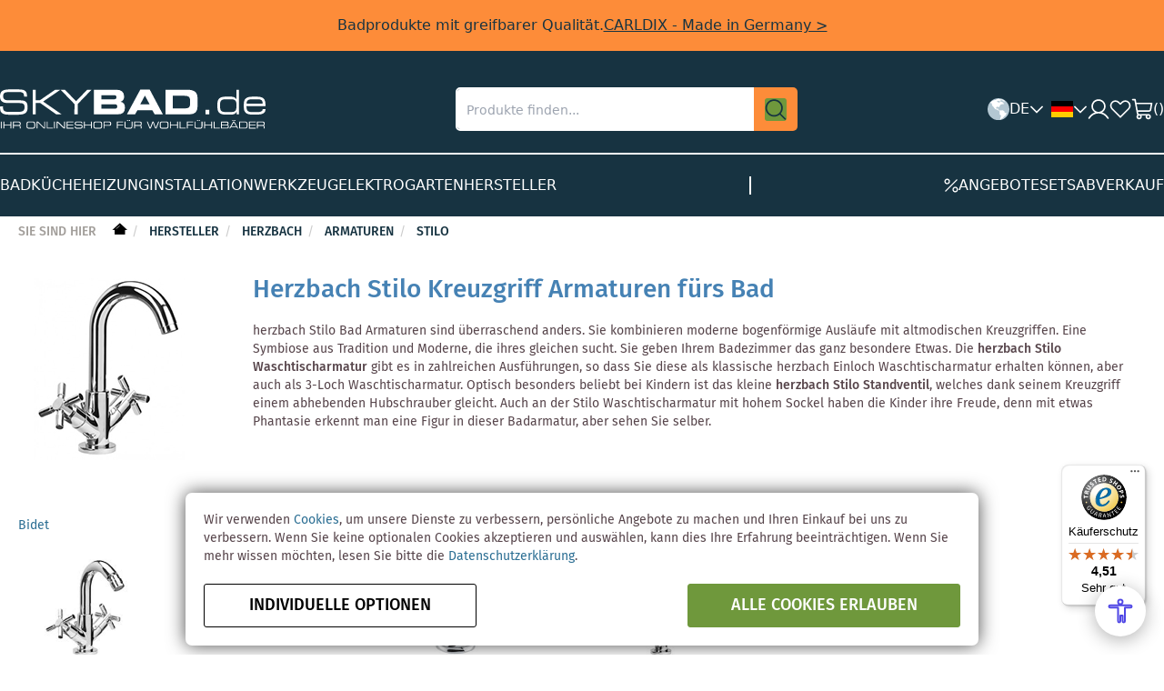

--- FILE ---
content_type: text/html; charset=UTF-8
request_url: https://www.skybad.de/h/herzbach/herzbach-armaturen/stilo.html
body_size: 25855
content:
<!doctype html>
<html lang="de">
    <head >
                <meta charset="utf-8"/>
<meta name="title" content="Herzbach Stilo Armaturen zum Top Preis | Badshop Skybad"/>
<meta name="description" content="Herzbach Stilo Waschtischarmatur, Wannenarmatur, Wandarmatur, Brausearmatur, Bidetarmatur, Wannenrandarmatur sofort bestellen im Sanitär- und Badshop Skybad."/>
<meta name="keywords" content="herzbach stilo, waschtischarmatur, ablaufgarnitur, brausearmatur, wannenarmatur, bad, sanitär, shop, online"/>
<meta name="robots" content="INDEX,FOLLOW"/>
<meta name="viewport" content="width=device-width, initial-scale=1"/>
<meta name="format-detection" content="telephone=no"/>
<title>Herzbach Stilo Armaturen zum Top Preis | Badshop Skybad</title>
                <link rel="stylesheet" type="text/css" media="all" href="https://www.skybad.de/static/version1767771746/frontend/Skybase/skybad/de_DE/mage/calendar.min.css" />
<link rel="stylesheet" type="text/css" media="all" href="https://www.skybad.de/static/version1767771746/frontend/Skybase/skybad/de_DE/Y1_PageBuilderElements/css/glide.core.min.css" />
<link rel="stylesheet" type="text/css" media="all" href="https://www.skybad.de/static/version1767771746/frontend/Skybase/skybad/de_DE/css/styles-m.min.css" />
<link rel="stylesheet" type="text/css" media="all" href="https://www.skybad.de/static/version1767771746/frontend/Skybase/skybad/de_DE/jquery/uppy/dist/uppy-custom.min.css" />
<link rel="stylesheet" type="text/css" media="all" href="https://www.skybad.de/static/version1767771746/frontend/Skybase/skybad/de_DE/Payone_Core/css/payone.min.css" />
<link rel="stylesheet" type="text/css" media="all" href="https://www.skybad.de/static/version1767771746/frontend/Skybase/skybad/de_DE/MageWorx_Downloads/attachment.min.css" />
<link rel="stylesheet" type="text/css" media="all" href="https://www.skybad.de/static/version1767771746/frontend/Skybase/skybad/de_DE/css/tailwind.min.css" />
<link rel="stylesheet" type="text/css" media="all" href="https://www.skybad.de/static/version1767771746/frontend/Skybase/skybad/de_DE/css/app-components.min.css" />
<link rel="stylesheet" type="text/css" media="screen and (min-width: 768px)" href="https://www.skybad.de/static/version1767771746/frontend/Skybase/skybad/de_DE/css/styles-l.min.css" />
<link rel="stylesheet" type="text/css" media="print" href="https://www.skybad.de/static/version1767771746/frontend/Skybase/skybad/de_DE/css/print.min.css" />
<link rel="icon" sizes="32x32" href="https://www.skybad.de/static/version1767771746/frontend/Skybase/skybad/de_DE/favicon.ico" />
<link rel="icon" type="image/x-icon" href="https://www.skybad.de/static/version1767771746/frontend/Skybase/skybad/de_DE/Magento_Theme/favicon.ico" />
<link rel="shortcut icon" type="image/x-icon" href="https://www.skybad.de/static/version1767771746/frontend/Skybase/skybad/de_DE/Magento_Theme/favicon.ico" />




<link rel="preload" as="font" crossorigin="anonymous" href="https://www.skybad.de/static/version1767771746/frontend/Skybase/skybad/de_DE/fonts/skybad-icons.ttf" />
<link rel="preload" as="font" crossorigin="anonymous" href="https://www.skybad.de/static/version1767771746/frontend/Skybase/skybad/de_DE/fonts/FiraSans/woff/FiraSans-Regular.woff" />
<link rel="preload" as="font" crossorigin="anonymous" href="https://www.skybad.de/static/version1767771746/frontend/Skybase/skybad/de_DE/fonts/FiraSans/woff/FiraSans-Medium.woff" />
<link rel="preload" as="font" crossorigin="anonymous" href="https://www.skybad.de/static/version1767771746/frontend/Skybase/skybad/de_DE/fonts/FiraSans/woff/FiraSans-Light.woff" />
<link rel="preload" as="font" crossorigin="anonymous" href="https://www.skybad.de/static/version1767771746/frontend/Skybase/skybad/de_DE/fonts/Luma-Icons.woff2" />
<link rel="base-url static" type="plain" href="https://www.skybad.de/static/version1767771746/frontend/Skybase/skybad/de_DE" />
<link rel="canonical" href="https://www.skybad.de/h/herzbach/herzbach-armaturen/stilo.html" />
        


<!-- BEGIN GOOGLE ANALYTICS CODE -->

<!-- END GOOGLE ANALYTICS CODE -->
    
    <link rel="alternate" hreflang="de" href="https://www.skybad.de/h/herzbach/herzbach-armaturen/stilo.html" />
    <link rel="alternate" hreflang="en" href="https://www.skybad.de/en/h/herzbach/herzbach-taps/stilo.html" />
    <link rel="alternate" hreflang="fr" href="https://www.skybad.de/fr/h/herzbach/herzbach-robinetterie/stilo.html" />
    </head>
    <body data-container="body"
          data-mage-init='{"loaderAjax": {}, "loader": { "icon": "https://www.skybad.de/static/version1767771746/frontend/Skybase/skybad/de_DE/images/loader-2.gif"}}'
        id="html-body" class="page-with-filter subcategories page-products categorypath-h-herzbach-herzbach-armaturen-stilo category-stilo catalog-category-view page-layout-1column">
        


<div class="cookie-status-message" id="cookie-status">
    The store will not work correctly when cookies are disabled.</div>




    <noscript>
        <div class="message global noscript">
            <div class="content">
                <p>
                    <strong>JavaScript scheint in Ihrem Browser deaktiviert zu sein.</strong>
                    <span>
                        Um unsere Website in bester Weise zu erfahren, aktivieren Sie Javascript in Ihrem Browser.                    </span>
                </p>
            </div>
        </div>
    </noscript>


<div id="energylabel-modal"></div>
<div class="page-wrapper"><header class="tw"><div class="header-container bg-dark-blue">
    
<div class="bg-orange px-20 py-8 md:px-0 md:py-16 text-copy-m text-center text-dark-blue" data-content-type="announcement-bar">
    <div class="flex gap-8 justify-center items-center flex-col md:flex-row md:gap-16 md:content-width">
        <div class="text-copy-m">Badprodukte mit greifbarer Qualität.</div>
                <a class="text-cta-nav underline" href="https://www.skybad.de/h/carldix.html?utm_source=skybad&utm_medium=announcement-bar&utm_campaign=carldix_announcement" title="CARLDIX&#x20;-&#x20;Made&#x20;in&#x20;Germany">CARLDIX - Made in Germany ></a>
            </div>
</div>
    <div class="md:content-width pt-24 md:pb-24 md:py-40 mo:grid mo:grid-cols-2 mo:grid-rows-2 md:flex md:justify-between md:items-center">
        <div class="flex gap-16 items-center row-span-1 order-1 mo:pl-24 mo:pb-24" data-bind="scope: 'mobileMenu'">
            <div class="md:hidden" aria-label="Menü" role="button" data-bind="click: open" data-block="mobile-menu-trigger">
                <img src="https://www.skybad.de/static/version1767771746/frontend/Skybase/skybad/de_DE/C4B_Header/images/icon/hamburger-menu.svg" width="24" height="24" alt="Menu"/>
            </div>
            <a class="" href="https://www.skybad.de/" title="Skybad - Badshop und Sanitär Shop online" aria-label="store logo">
    <img src="https://www.skybad.de/media/logo/stores/1/Logo-Skybad-DE.svg"
         title="Skybad - Badshop und Sanitär Shop online"
         alt="Skybad - Badshop und Sanitär Shop online"
         width="292"
         height="45"
         class="mo:max-w-[126px]"
    />
</a>
        </div>

        <div class="row-span-2 col-span-2 order-4 md:order-2 border-b border-solid border-light-grey6 md:border-none">
            
<div>
    <form class="" id="search_mini_form" action="https://www.skybad.de/catalogsearch/result/" method="get">
                <div class="">
            <div class="search-box flex gap-0 justify-between relative">
                <input id="search"
                       data-mage-init='{
                    "quickSearch": {
                        "formSelector": "#search_mini_form",
                        "url": "https://www.skybad.de/autocomplete.php?store=1",
                        "destinationSelector": "#search_autocomplete",
                        "minSearchLength": "2"
                    }
                }'
                       type="text"
                       name="q"
                       value=""
                       placeholder="Produkte&#x20;finden..."
                       class="query input-text h-full rounded-none md:rounded-l-lg border-white"
                       maxlength="128"
                       role="combobox"
                       aria-haspopup="false"
                       aria-autocomplete="both"
                       autocomplete="off"
                       aria-expanded="false"/>
                <div class="p-16 md:p-12 bg-orange md:rounded-r-lg cursor-pointer">
                    <button class="hover:bg-orange" type="submit" title="Finden" aria-label="Finden">
                        <img src="https://www.skybad.de/static/version1767771746/frontend/Skybase/skybad/de_DE/C4B_Header/images/icon/magnifying-glass.svg" width="24" height="24" alt="Finden"/>
                    </button>
                </div>
                <div id="search_autocomplete" class="search-autocomplete w-full"></div>
            </div>
                    </div>
    </form>
</div>        </div>

        <div class="flex gap-16 justify-end items-center row-span-1 order-3 mo:pr-24 mo:pb-24">
            <div class="">
                <section data-bind="scope:'localeSwitcherBootstrap'" class="hidden mobile-m:block">
    <div class="flex items-center gap-8 h-24" role="button" data-bind="click: open">
        <img src="https://www.skybad.de/static/version1767771746/frontend/Skybase/skybad/de_DE/C4B_Header/images/icon/world.svg" width="24" height="24" alt="World">

        <div class="text-copy-m text-white uppercase" data-block="locale-switcher-current-country" data-tax-rate="19">DE</div>

        <img class="hidden tablet:block" src="https://www.skybad.de/static/version1767771746/frontend/Skybase/skybad/de_DE/C4B_Header/images/icon/caret-down.svg" width="16" height="16" alt="Caret down">
    </div>
</section>
            </div>

            <div class="">
                <section data-bind="scope:'storeSwitcher'">
    <div class="flex items-center gap-8 h-24 relative pl-8">
        <div class="flex items-center gap-8 h-24" role="button" data-bind="click: open">
            <img src="https://www.skybad.de/static/version1767771746/frontend/Skybase/skybad/de_DE/images/icon/flag/de.svg" width="24" height="16" alt="de" data-block="locale-switcher-current-store"/>

            <img class="hidden tablet:block" src="https://www.skybad.de/static/version1767771746/frontend/Skybase/skybad/de_DE/C4B_Header/images/icon/caret-down.svg" width="16" height="16" alt="Caret down" data-bind="css: {'rotate-180': isOpen}">
        </div>

        <!-- ko template: getTemplate() --><!-- /ko -->
    </div>
</section>
            </div>

            
            <a class="" href="https://www.skybad.de/customer/account/" title="Customer Account">
                <img src="https://www.skybad.de/static/version1767771746/frontend/Skybase/skybad/de_DE/C4B_Header/images/icon/user.svg" width="24" height="24" alt="Customer Account"/>
            </a>

            <a class="hidden md:block" href="https://www.skybad.de/wishlist/" title="Wunschliste">
                <img src="https://www.skybad.de/static/version1767771746/frontend/Skybase/skybad/de_DE/C4B_Header/images/icon/heart.svg" width="24" height="24" alt="Wunschliste"/>
            </a>

            <div class="m-0 minicart-wrapper" data-block="minicart">
                <a href="https://www.skybad.de/checkout/cart/" title="Warenkorb" data-block="minicart-trigger" class="action cart flex gap-8 justify-between items-center cursor-pointer" data-bind="scope: 'minicart_content'">
                    <img src="https://www.skybad.de/static/version1767771746/frontend/Skybase/skybad/de_DE/C4B_Header/images/icon/cart.svg" width="24" height="24" alt="Warenkorb"/>
                    <span class="text-copy-m text-white">(<span data-bind="text: getCartParam('summary_count')">0</span>)</span>
                </a>
            </div>
        </div>

    </div>

    <nav class="hidden md:block md:content-width">
    <div class="border-t border-solid border-white py-24">
        <ul class="flex gap-32 items-center flex-wrap">
                            <li class="category-item level-top m-0" data-identifier="">
                    <a href="https://www.skybad.de/k.html"
                       class="text-cta-nav text-white hover:text-orange2 uppercase list-item-title"
                       data-category="10"
                       data-block="navigation-category-link"
                       title="Bad">
                        <span>Bad</span>
                    </a>
                </li>
                            <li class="category-item level-top m-0" data-identifier="">
                    <a href="https://www.skybad.de/p.html"
                       class="text-cta-nav text-white hover:text-orange2 uppercase list-item-title"
                       data-category="13"
                       data-block="navigation-category-link"
                       title="K&#xFC;che">
                        <span>Küche</span>
                    </a>
                </li>
                            <li class="category-item level-top m-0" data-identifier="">
                    <a href="https://www.skybad.de/w.html"
                       class="text-cta-nav text-white hover:text-orange2 uppercase list-item-title"
                       data-category="11"
                       data-block="navigation-category-link"
                       title="Heizung">
                        <span>Heizung</span>
                    </a>
                </li>
                            <li class="category-item level-top m-0" data-identifier="">
                    <a href="https://www.skybad.de/i.html"
                       class="text-cta-nav text-white hover:text-orange2 uppercase list-item-title"
                       data-category="12"
                       data-block="navigation-category-link"
                       title="Installation">
                        <span>Installation</span>
                    </a>
                </li>
                            <li class="category-item level-top m-0" data-identifier="">
                    <a href="https://www.skybad.de/werkzeug.html"
                       class="text-cta-nav text-white hover:text-orange2 uppercase list-item-title"
                       data-category="34416"
                       data-block="navigation-category-link"
                       title="Werkzeug">
                        <span>Werkzeug</span>
                    </a>
                </li>
                            <li class="category-item level-top m-0" data-identifier="">
                    <a href="https://www.skybad.de/e.html"
                       class="text-cta-nav text-white hover:text-orange2 uppercase list-item-title"
                       data-category="14"
                       data-block="navigation-category-link"
                       title="Elektro">
                        <span>Elektro</span>
                    </a>
                </li>
                            <li class="category-item level-top m-0" data-identifier="">
                    <a href="https://www.skybad.de/garten.html"
                       class="text-cta-nav text-white hover:text-orange2 uppercase list-item-title"
                       data-category="34376"
                       data-block="navigation-category-link"
                       title="Garten">
                        <span>Garten</span>
                    </a>
                </li>
                            <li class="category-item level-top m-0" data-identifier="manufacturers">
                    <a href="https://www.skybad.de/h.html"
                       class="text-cta-nav text-white hover:text-orange2 uppercase list-item-title"
                       data-category="3"
                       data-block="navigation-category-link"
                       title="Hersteller">
                        <span>Hersteller</span>
                    </a>
                </li>
            
            <li class="hidden md:block border-r border-solid border-white h-20 m-0 ml-auto mr-auto"></li>

                            <li class="category-item level-top m-0" data-identifier="sale">
                    <a href="https://www.skybad.de/angebote.html"
                       class="flex gap-8 justify-between items-center text-cta-nav text-white hover:text-orange2 uppercase "
                       data-category="4"
                       title="Angebote"
                    >
                                                <img src="https://www.skybad.de/static/version1767771746/frontend/Skybase/skybad/de_DE/C4B_Header/images/icon/percent.svg" width="16" height="16" alt="Warenkorb"/>
                                                <span>Angebote</span>
                    </a>
                </li>
                            <li class="category-item level-top m-0" data-identifier="set">
                    <a href="https://www.skybad.de/badezimmer-sets.html"
                       class="flex gap-8 justify-between items-center text-cta-nav text-white hover:text-orange2 uppercase list-item-title"
                       data-category="5"
                       title="Sets"
                    >
                                                <span>Sets</span>
                    </a>
                </li>
                            <li class="category-item level-top m-0" data-identifier="clearance">
                    <a href="https://www.skybad.de/badezimmer-abverkauf.html"
                       class="flex gap-8 justify-between items-center text-cta-nav text-white hover:text-orange2 uppercase "
                       data-category="36641"
                       title="Abverkauf"
                    >
                                                <span>Abverkauf</span>
                    </a>
                </li>
                    </ul>

    </div>
</nav>
    
<div data-role="dropdownDialog"
     data-mage-init='{"dropdownDialog":{
        "appendTo":"[data-block=minicart]",
        "triggerTarget":"[data-block=minicart-trigger]",
        "timeout": "2000",
        "closeOnMouseLeave": false,
        "closeOnEscape": true,
        "triggerClass":"active",
        "parentClass":"active",
        "buttons":[]}}'>
    <div id="minicart-content-wrapper" class="block-minicart empty ui-dialog-content ui-widget-content" data-bind="scope: 'minicart_content'">
        <!-- ko template: getTemplate() --><!-- /ko -->
    </div>
</div>



</div>
<div class="mobile-menu-container" data-bind="scope: 'mobileMenu'">
    <!-- ko template: getTemplate() --><!-- /ko -->
    <div class="mobile-menu-overlay" data-bind="click: close"></div>
    <div data-bind="afterRender: templateRenderComplete"></div>
    
</div>
<section id="locale-switcher-bootstrap-template" data-bind="scope: 'localeSwitcherBootstrap'">
    <div data-bind="afterRender: initDesktop">
        <section data-bind="scope: 'localeSwitcherDesktop'">
            <!-- ko template: getTemplate() --><!-- /ko -->
        </section>
    </div>
</section>


</header><div class="top container"><div class="breadcrumbs">
    <ul class="items">
        <li class="item home">
            <span class="you-are-here">Sie sind hier</span>
            <a href="https://www.skybad.de/" title="Zur Homepage">&nbsp;</a>
        </li>
                    <li class="item category3">
                                    <a href="https://www.skybad.de/h.html"
                       title="Hersteller">
                        Hersteller                    </a>
                            </li>
                    <li class="item category20414">
                                    <a href="https://www.skybad.de/h/herzbach.html"
                       title="Herzbach">
                        Herzbach                    </a>
                            </li>
                    <li class="item category20415">
                                    <a href="https://www.skybad.de/h/herzbach/herzbach-armaturen.html"
                       title="Armaturen">
                        Armaturen                    </a>
                            </li>
                    <li class="item category20562">
                                    <a href="https://www.skybad.de/h/herzbach/herzbach-armaturen/stilo.html"
                       title="stilo">
                        stilo                    </a>
                            </li>
            </ul>
</div></div><main id="maincontent" class="page-main"><a id="contentarea" tabindex="-1"></a>
<div class="page messages"><div data-placeholder="messages"></div>
<div data-bind="scope: 'messages'">
    <!-- ko if: cookieMessagesObservable() && cookieMessagesObservable().length > 0 -->
    <div aria-atomic="true" role="alert" class="messages" data-bind="foreach: {
        data: cookieMessagesObservable(), as: 'message'
    }">
        <div data-bind="attr: {
            class: 'message-' + message.type + ' ' + message.type + ' message',
            'data-ui-id': 'message-' + message.type
        }">
            <img data-bind="icon: {src: 'images/icon/' + message.type + '.svg', width: 28, height: 28, alt: message.text, ariaHidden: true}" />            <div data-bind="html: $parent.prepareMessageForHtml(message.text)"></div>
        </div>
    </div>
    <!-- /ko -->

    <div aria-atomic="true" role="alert" class="messages" data-bind="foreach: {
        data: messages().messages, as: 'message'
    }, afterRender: purgeMessages">
        <div data-bind="attr: {
            class: 'message-' + message.type + ' ' + message.type + ' message',
            'data-ui-id': 'message-' + message.type
        }">
            <img data-bind="icon: {src: 'images/icon/' + message.type + '.svg', width: 28, height: 28, alt: message.text, ariaHidden: true}" />            <div data-bind="html: $parent.prepareMessageForHtml(message.text)"></div>
        </div>
    </div>
</div>


</div><div class="category-view"><div class="category-image"><img src="https://www.skybad.de/media/catalog/category/Herzbach_Stilo_Armaturen.jpg" alt="stilo" title="stilo" class="image" /></div>    <div class="category-description">
                            <div data-content-type="row" data-appearance="contained" data-element="main">
                <div data-enable-parallax="0" data-parallax-speed="0.5" data-background-images="{}" data-element="inner"
                     style="justify-content: flex-start; display: flex; flex-direction: column;
                     background-position: left top; background-size: cover; background-repeat: no-repeat;
                     background-attachment: scroll; border-style: none; border-width: 1px; border-radius: 0px;
                     margin: 0px 0px 10px; padding: 10px;">
                    <div data-content-type="html" data-appearance="default" data-element="main"
                         style="border-style: none; border-width: 1px; border-radius: 0px; margin: 0px; padding: 0px;">
                        <h1><span style="color: #4682b4;">Herzbach Stilo Kreuzgriff Armaturen f&uuml;rs Bad</span></h1>
<p>herzbach Stilo Bad Armaturen sind &uuml;berraschend anders. Sie kombinieren moderne bogenf&ouml;rmige Ausl&auml;ufe mit altmodischen Kreuzgriffen. Eine Symbiose aus Tradition und Moderne, die ihres gleichen sucht. Sie geben Ihrem Badezimmer das ganz besondere Etwas. Die <b>herzbach Stilo Waschtischarmatur</b> gibt es in zahlreichen Ausf&uuml;hrungen, so dass Sie diese als klassische herzbach Einloch Waschtischarmatur erhalten k&ouml;nnen, aber auch als 3-Loch Waschtischarmatur. Optisch besonders beliebt bei Kindern ist das kleine <b>herzbach Stilo Standventil</b>, welches dank seinem Kreuzgriff einem abhebenden Hubschrauber gleicht. Auch an der Stilo Waschtischarmatur mit hohem Sockel haben die Kinder ihre Freude, denn mit etwas Phantasie erkennt man eine Figur in dieser Badarmatur, aber sehen Sie selber.&nbsp;</p>
                    </div>
                </div>
            </div>
            </div>
</div><div class="columns"><div class="column main">
<div id="filter-container" data-bind="scope: 'productFilters'">
    <!-- ko template: getTemplate() --><!-- /ko -->
</div>

<div class="products-container dynamic" data-bind="scope: 'productList'">
<!-- ko template: getTemplate() --><!-- /ko -->
</div>
<input name="form_key" type="hidden" value="zywTS8SVupcVnJps" />



<div class="products-container">
            
        <div class="toolbar toolbar-products" data-mage-init='{"productListToolbarForm":{"mode":"product_list_mode","direction":"product_list_dir","order":"product_list_order","limit":"product_list_limit","modeDefault":"list","directionDefault":"asc","orderDefault":"delivery_time","limitDefault":12,"url":"https:\/\/www.skybad.de\/h\/herzbach\/herzbach-armaturen\/stilo.html","formKey":"zywTS8SVupcVnJps","post":false}}'>
                
    
        
                <div class="pages">
            <strong class="label pages-label" id="paging-label">Seite</strong>
            <ul class="items pages-items" aria-labelledby="paging-label">
            
            
            
                                                <li class="item current">
                        <strong class="page">
                            <span class="label">Sie lesen gerade Seite</span>
                            <span>1</span>
                        </strong>
                    </li>
                                                                <li class="item">
                        <a href="https://www.skybad.de/h/herzbach/herzbach-armaturen/stilo.html?p=2" class="page">
                            <span class="label">Seite</span>
                            <span>2</span>
                        </a>
                    </li>
                            
            
            
                            <li class="item pages-item-next">
                                        <a class="action  next"
                       href="https://www.skybad.de/h/herzbach/herzbach-armaturen/stilo.html?p=2"
                       title="Weiter">
                        <span class="label">Seite</span>
                        <span>Weiter</span>
                    </a>
                </li>
                        </ul>
        </div>
        
    
    
                <div class="field limiter">
    <label class="label" for="limiter">
        <span>Anzeigen</span>
    </label>
    <div class="control">
        <select id="limiter" data-role="limiter" class="limiter-options">
                            <option value="12"
                                            selected="selected"
                    >
                    12                </option>
                            <option value="24"
                    >
                    24                </option>
                            <option value="36"
                    >
                    36                </option>
                    </select>
    </div>
    <span class="limiter-text">pro Seite</span>
</div>
                    <div class="toolbar-sorter sorter">
    <label class="sorter-label" for="sorter">Sortieren nach</label>
    <select id="sorter" data-role="sorter" class="sorter-options">
                    <option value="position"
                                >
                Position            </option>
                    <option value="name"
                                >
                Produktname            </option>
                    <option value="price"
                                >
                Preis            </option>
                    <option value="manufacturer"
                                >
                Hersteller            </option>
                    <option value="produkt"
                                >
                Produkt            </option>
                    <option value="serie_1"
                                >
                Serie            </option>
                    <option value="kategorie"
                                >
                Kategorie            </option>
                    <option value="fcode"
                                >
                Farbe            </option>
                    <option value="delivery_time"
                                    selected="selected"
                                >
                Lieferzeit            </option>
            </select>
            <a title="In&#x20;absteigender&#x20;Reihenfolge"
           href="#"
           class="action sorter-action sort-asc"
           data-role="direction-switcher"
           data-value="desc">
            <span>In absteigender Reihenfolge</span>
        </a>
    </div>
            </div>

<div class="products wrapper list products-list">
    <ol class="products list items product-items">
                    <li class="item product product-item " data-product-sku="14953100101">
                <div class="product-item-info" data-container="product-grid">
                    <a href="https://www.skybad.de/herzbach-stilo-waschtisch-zweigriffarmatur-14-953100-1-01-mit-zugstangen-ablaufgarnitur-chrom.html" class="product photo product-item-photo" tabindex="-1">
                        <div class="product-images" data-product-id="138871">
                            <div class="product image">
                                <img class="product-image-photo"
         src="https://www.skybad.de/media/catalog/product/cache/c5b0e6136a6dd7f7d91d8b889ed40f35/k/a/kataloge_herzbach__bildfarbe_14-7f88e07b.jpeg___/Herzbach-Stilo-Waschtisch-Zweigriffarmatur-14.953100.1.01-mit-Zugstangen-Ablaufgarnitur,-chrom.jpeg"
    max-width="300"
    max-height="300"
    alt="Herzbach&#x20;Stilo&#x20;Waschtischarmatur&#x20;14953100101&#x20;chrom,&#x20;mit&#x20;Ablaufgarnitur"
    title="Herzbach&#x20;Stilo&#x20;Waschtischarmatur&#x20;14953100101&#x20;chrom,&#x20;mit&#x20;Ablaufgarnitur"/>
                            </div>
                        </div>
                    </a>
                    <div class="product details product-item-details">
                        <strong class="product name product-item-name">
                            <a class="product-item-link" href="https://www.skybad.de/herzbach-stilo-waschtisch-zweigriffarmatur-14-953100-1-01-mit-zugstangen-ablaufgarnitur-chrom.html">
                                Herzbach Stilo Waschtisch-Zweigriffarmatur 14.953100.1.01 mit Zugstangen-Ablaufgarnitur, chrom                            </a>
                        </strong>
                        <div class="product-list-left-content">
                            <div class="price-box price-final_price" data-role="priceBox" data-product-id="138871" data-price-box="product-id-138871">


<span class="price-container final&#x20;tax&#x20;weee"
        >
        <span  id="product-price-138871"                data-price-amount="153.581401"
        data-price-type="finalPrice"
        class="price-wrapper "
    ><span class="price">153,58 €</span></span>
        </span>

<span class="old-price-elements">
    <div class="old-price container">
        

<span class="price-container old&#x20;tax&#x20;weee"
        >
            <span class="price-label">statt</span>
        <span  id="old-price-138871"                data-price-amount="341.458601"
        data-price-type="oldPrice"
        class="price-wrapper "
    ><span class="price">341,46 €</span></span>
        </span>
        <span class="note">**</span>
    </div>

    <div class="special-price-save">
        <span class="percent">
            -55%
        </span>
        <span class="save">
            <span class="price-label">Sie sparen</span>
            <span class="price">187,88 €</span>
        </span>
    </div>
</span>


<div class="after">
    <div class="price-details">
                                        <span class="tax-details">
                    inkl. 19% MwSt.                    <span class="tax-separator">, </span>
                    <span class="shipping-cost-details">
                        zzgl. <a href="https://www.skybad.de/lieferung" target="_blank">Versandkosten</a>                    </span>
                </span>
                        </div>

</div>
</div>                                                                                    
<div data-role="availability" class="product availability availability-1">
    <span class="product-availability">Lagerware</span>
    <span class="product-delivery-time">Lieferzeit: 1-3 Werktage</span>
</div>
                            <div class="shipping-info" data-role="shipping-points">
    <div class="shipping-points">Versandkostenpunkte: <span>50</span></div>
</div>
                        </div>
                        <div class="product-list-right-content">
                            <div class="additional-information">
                                <div class="product-item-inner clearfix">
                                    <div class="product actions product-item-actions">
                                        <div data-role="add-to-links" class="actions-secondary">
                                                                                                <a href="#"
       class="action towishlist"
       title="Auf&#x20;den&#x20;Wunschzettel"
       aria-label="Auf&#x20;den&#x20;Wunschzettel"
       data-post='{"action":"https:\/\/www.skybad.de\/wishlist\/index\/add\/","data":{"product":138871,"uenc":"aHR0cHM6Ly93d3cuc2t5YmFkLmRlL2gvaGVyemJhY2gvaGVyemJhY2gtYXJtYXR1cmVuL3N0aWxvLmh0bWw~"}}'
       data-action="add-to-wishlist"
       role="button">
        <span>Auf den Wunschzettel</span>
    </a>
                                                                                    </div>
                                    </div>
                                </div>
                            </div>

                            
<div class="actions-primary">
                    <form data-role="tocart-form"
              data-product-sku="14953100101"
              action="https://www.skybad.de/checkout/cart/add/uenc/aHR0cHM6Ly93d3cuc2t5YmFkLmRlL2gvaGVyemJhY2gvaGVyemJhY2gtYXJtYXR1cmVuL3N0aWxvLmh0bWw~/product/138871/"
              method="post"
              data-mage-init='{"catalogAddToCart": {}}'>
                                    <input type="hidden" name="product" value="138871">
            <input type="hidden" name="uenc" value="aHR0cHM6Ly93d3cuc2t5YmFkLmRlL2NoZWNrb3V0L2NhcnQvYWRkL3VlbmMvYUhSMGNITTZMeTkzZDNjdWMydDVZbUZrTG1SbEwyZ3ZhR1Z5ZW1KaFkyZ3ZhR1Z5ZW1KaFkyZ3RZWEp0WVhSMWNtVnVMM04wYVd4dkxtaDBiV3d-L3Byb2R1Y3QvMTM4ODcxLw~~"/>
            <input name="form_key" type="hidden" value="zywTS8SVupcVnJps" />
            <button type="submit" title="In&#x20;den&#x20;Warenkorb" class="action tocart primary" disabled>
                <span>
                    <span>In den Warenkorb</span>
                </span>

            </button>
        </form>
    </div>
                        </div>
                    </div>
                </div>
            </li>
                    <li class="item product product-item " data-product-sku="14953300101">
                <div class="product-item-info" data-container="product-grid">
                    <a href="https://www.skybad.de/herzbach-stilo-waschtisch-dreiloch-armatur-14-953300-1-01-mit-zugstangen-ablaufgarnitur-chrom.html" class="product photo product-item-photo" tabindex="-1">
                        <div class="product-images" data-product-id="199477">
                            <div class="product image">
                                <img class="product-image-photo"
         src="https://www.skybad.de/media/catalog/product/cache/c5b0e6136a6dd7f7d91d8b889ed40f35/k/a/kataloge_herzbach_vgabild_hbb_14953300101_web_.jpeg___/Herzbach-Stilo-Waschtisch-Dreiloch-Armatur-14.953300.1.01-mit-Zugstangen-Ablaufgarnitur,-chrom.jpeg"
    max-width="300"
    max-height="300"
    alt="Herzbach&#x20;Stilo&#x20;Waschtisch-Dreiloch-Armatur&#x20;14.953300.1.01&#x20;mit&#x20;Zugstangen-Ablaufgarnitur,&#x20;chrom"
    title="Herzbach&#x20;Stilo&#x20;Waschtisch-Dreiloch-Armatur&#x20;14.953300.1.01&#x20;mit&#x20;Zugstangen-Ablaufgarnitur,&#x20;chrom"/>
                            </div>
                        </div>
                    </a>
                    <div class="product details product-item-details">
                        <strong class="product name product-item-name">
                            <a class="product-item-link" href="https://www.skybad.de/herzbach-stilo-waschtisch-dreiloch-armatur-14-953300-1-01-mit-zugstangen-ablaufgarnitur-chrom.html">
                                Herzbach Stilo Waschtisch-Dreiloch-Armatur 14.953300.1.01 mit Zugstangen-Ablaufgarnitur, chrom                            </a>
                        </strong>
                        <div class="product-list-left-content">
                            <div class="price-box price-final_price" data-role="priceBox" data-product-id="199477" data-price-box="product-id-199477">


<span class="price-container final&#x20;tax&#x20;weee"
        >
        <span  id="product-price-199477"                data-price-amount="242.962301"
        data-price-type="finalPrice"
        class="price-wrapper "
    ><span class="price">242,96 €</span></span>
        </span>

<span class="old-price-elements">
    <div class="old-price container">
        

<span class="price-container old&#x20;tax&#x20;weee"
        >
            <span class="price-label">statt</span>
        <span  id="old-price-199477"                data-price-amount="546.198101"
        data-price-type="oldPrice"
        class="price-wrapper "
    ><span class="price">546,20 €</span></span>
        </span>
        <span class="note">**</span>
    </div>

    <div class="special-price-save">
        <span class="percent">
            -56%
        </span>
        <span class="save">
            <span class="price-label">Sie sparen</span>
            <span class="price">303,24 €</span>
        </span>
    </div>
</span>


<div class="after">
    <div class="price-details">
                                        <span class="tax-details">
                    inkl. 19% MwSt.                    <span class="tax-separator">, </span>
                    <span class="shipping-cost-details">
                        zzgl. <a href="https://www.skybad.de/lieferung" target="_blank">Versandkosten</a>                    </span>
                </span>
                        </div>

</div>
</div>                                                                                    
<div data-role="availability" class="product availability availability-3">
    <span class="product-availability">Bestellartikel</span>
    <span class="product-delivery-time">Lieferzeit: 10-28 Werktage</span>
</div>
                            <div class="shipping-info" data-role="shipping-points">
    <div class="shipping-points">Versandkostenpunkte: <span>60</span></div>
</div>
                        </div>
                        <div class="product-list-right-content">
                            <div class="additional-information">
                                <div class="product-item-inner clearfix">
                                    <div class="product actions product-item-actions">
                                        <div data-role="add-to-links" class="actions-secondary">
                                                                                                <a href="#"
       class="action towishlist"
       title="Auf&#x20;den&#x20;Wunschzettel"
       aria-label="Auf&#x20;den&#x20;Wunschzettel"
       data-post='{"action":"https:\/\/www.skybad.de\/wishlist\/index\/add\/","data":{"product":199477,"uenc":"aHR0cHM6Ly93d3cuc2t5YmFkLmRlL2gvaGVyemJhY2gvaGVyemJhY2gtYXJtYXR1cmVuL3N0aWxvLmh0bWw~"}}'
       data-action="add-to-wishlist"
       role="button">
        <span>Auf den Wunschzettel</span>
    </a>
                                                                                    </div>
                                    </div>
                                </div>
                            </div>

                            
<div class="actions-primary">
                    <form data-role="tocart-form"
              data-product-sku="14953300101"
              action="https://www.skybad.de/checkout/cart/add/uenc/aHR0cHM6Ly93d3cuc2t5YmFkLmRlL2gvaGVyemJhY2gvaGVyemJhY2gtYXJtYXR1cmVuL3N0aWxvLmh0bWw~/product/199477/"
              method="post"
              data-mage-init='{"catalogAddToCart": {}}'>
                                    <input type="hidden" name="product" value="199477">
            <input type="hidden" name="uenc" value="aHR0cHM6Ly93d3cuc2t5YmFkLmRlL2NoZWNrb3V0L2NhcnQvYWRkL3VlbmMvYUhSMGNITTZMeTkzZDNjdWMydDVZbUZrTG1SbEwyZ3ZhR1Z5ZW1KaFkyZ3ZhR1Z5ZW1KaFkyZ3RZWEp0WVhSMWNtVnVMM04wYVd4dkxtaDBiV3d-L3Byb2R1Y3QvMTk5NDc3Lw~~"/>
            <input name="form_key" type="hidden" value="zywTS8SVupcVnJps" />
            <button type="submit" title="In&#x20;den&#x20;Warenkorb" class="action tocart primary" disabled>
                <span>
                    <span>In den Warenkorb</span>
                </span>

            </button>
        </form>
    </div>
                        </div>
                    </div>
                </div>
            </li>
                    <li class="item product product-item " data-product-sku="14953200201">
                <div class="product-item-info" data-container="product-grid">
                    <a href="https://www.skybad.de/herzbach-stilo-waschtisch-zweigriffarmatur-14-953200-2-01-erhoehter-schaft-ohne-ablaufgarnitur-chrom.html" class="product photo product-item-photo" tabindex="-1">
                        <div class="product-images" data-product-id="199475">
                            <div class="product image">
                                <img class="product-image-photo"
         src="https://www.skybad.de/media/catalog/product/cache/c5b0e6136a6dd7f7d91d8b889ed40f35/k/a/kataloge_herzbach_vgabild_hbb_14953200201_web_.jpeg___/Herzbach-Stilo-Waschtisch-Zweigriffarmatur-14.953200.2.01-erhoehter-Schaft,-ohne-Ablaufgarnitur,-chrom.jpeg"
    max-width="300"
    max-height="300"
    alt="Herzbach&#x20;Stilo&#x20;Waschtisch-Zweigriffarmatur&#x20;14.953200.2.01&#x20;erh&#xF6;hter&#x20;Schaft,&#x20;ohne&#x20;Ablaufgarnitur,&#x20;chrom"
    title="Herzbach&#x20;Stilo&#x20;Waschtisch-Zweigriffarmatur&#x20;14.953200.2.01&#x20;erh&#xF6;hter&#x20;Schaft,&#x20;ohne&#x20;Ablaufgarnitur,&#x20;chrom"/>
                            </div>
                        </div>
                    </a>
                    <div class="product details product-item-details">
                        <strong class="product name product-item-name">
                            <a class="product-item-link" href="https://www.skybad.de/herzbach-stilo-waschtisch-zweigriffarmatur-14-953200-2-01-erhoehter-schaft-ohne-ablaufgarnitur-chrom.html">
                                Herzbach Stilo Waschtisch-Zweigriffarmatur 14.953200.2.01 erhöhter Schaft, ohne Ablaufgarnitur, chrom                            </a>
                        </strong>
                        <div class="product-list-left-content">
                            <div class="price-box price-final_price" data-role="priceBox" data-product-id="199475" data-price-box="product-id-199475">


<span class="price-container final&#x20;tax&#x20;weee"
        >
        <span  id="product-price-199475"                data-price-amount="217.163101"
        data-price-type="finalPrice"
        class="price-wrapper "
    ><span class="price">217,16 €</span></span>
        </span>

<span class="old-price-elements">
    <div class="old-price container">
        

<span class="price-container old&#x20;tax&#x20;weee"
        >
            <span class="price-label">statt</span>
        <span  id="old-price-199475"                data-price-amount="480.510101"
        data-price-type="oldPrice"
        class="price-wrapper "
    ><span class="price">480,51 €</span></span>
        </span>
        <span class="note">**</span>
    </div>

    <div class="special-price-save">
        <span class="percent">
            -55%
        </span>
        <span class="save">
            <span class="price-label">Sie sparen</span>
            <span class="price">263,35 €</span>
        </span>
    </div>
</span>


<div class="after">
    <div class="price-details">
                                        <span class="tax-details">
                    inkl. 19% MwSt.                    <span class="tax-separator">, </span>
                    <span class="shipping-cost-details">
                        zzgl. <a href="https://www.skybad.de/lieferung" target="_blank">Versandkosten</a>                    </span>
                </span>
                        </div>

</div>
</div>                                                                                    
<div data-role="availability" class="product availability availability-3">
    <span class="product-availability">Bestellartikel</span>
    <span class="product-delivery-time">Lieferzeit: 10-28 Werktage</span>
</div>
                            <div class="shipping-info" data-role="shipping-points">
    <div class="shipping-points">Versandkostenpunkte: <span>80</span></div>
</div>
                        </div>
                        <div class="product-list-right-content">
                            <div class="additional-information">
                                <div class="product-item-inner clearfix">
                                    <div class="product actions product-item-actions">
                                        <div data-role="add-to-links" class="actions-secondary">
                                                                                                <a href="#"
       class="action towishlist"
       title="Auf&#x20;den&#x20;Wunschzettel"
       aria-label="Auf&#x20;den&#x20;Wunschzettel"
       data-post='{"action":"https:\/\/www.skybad.de\/wishlist\/index\/add\/","data":{"product":199475,"uenc":"aHR0cHM6Ly93d3cuc2t5YmFkLmRlL2gvaGVyemJhY2gvaGVyemJhY2gtYXJtYXR1cmVuL3N0aWxvLmh0bWw~"}}'
       data-action="add-to-wishlist"
       role="button">
        <span>Auf den Wunschzettel</span>
    </a>
                                                                                    </div>
                                    </div>
                                </div>
                            </div>

                            
<div class="actions-primary">
                    <form data-role="tocart-form"
              data-product-sku="14953200201"
              action="https://www.skybad.de/checkout/cart/add/uenc/aHR0cHM6Ly93d3cuc2t5YmFkLmRlL2gvaGVyemJhY2gvaGVyemJhY2gtYXJtYXR1cmVuL3N0aWxvLmh0bWw~/product/199475/"
              method="post"
              data-mage-init='{"catalogAddToCart": {}}'>
                                    <input type="hidden" name="product" value="199475">
            <input type="hidden" name="uenc" value="aHR0cHM6Ly93d3cuc2t5YmFkLmRlL2NoZWNrb3V0L2NhcnQvYWRkL3VlbmMvYUhSMGNITTZMeTkzZDNjdWMydDVZbUZrTG1SbEwyZ3ZhR1Z5ZW1KaFkyZ3ZhR1Z5ZW1KaFkyZ3RZWEp0WVhSMWNtVnVMM04wYVd4dkxtaDBiV3d-L3Byb2R1Y3QvMTk5NDc1Lw~~"/>
            <input name="form_key" type="hidden" value="zywTS8SVupcVnJps" />
            <button type="submit" title="In&#x20;den&#x20;Warenkorb" class="action tocart primary" disabled>
                <span>
                    <span>In den Warenkorb</span>
                </span>

            </button>
        </form>
    </div>
                        </div>
                    </div>
                </div>
            </li>
                    <li class="item product product-item " data-product-sku="14952150101">
                <div class="product-item-info" data-container="product-grid">
                    <a href="https://www.skybad.de/herzbach-stilo-wannen-zweigriffarmatur-14-952150-1-01-aufputz-chrom.html" class="product photo product-item-photo" tabindex="-1">
                        <div class="product-images" data-product-id="138875">
                            <div class="product image">
                                <img class="product-image-photo"
         src="https://www.skybad.de/media/catalog/product/cache/c5b0e6136a6dd7f7d91d8b889ed40f35/k/a/kataloge_herzbach_vgabild_hbb_14952150101_web_.jpeg___/Herzbach-Stilo-Wannen-Zweigriffarmatur-14.952150.1.01-Aufputz,-chrom.jpeg"
    max-width="300"
    max-height="300"
    alt="Herzbach&#x20;Stilo&#x20;Wannenarmatur&#x20;14952150101&#x20;chrom,&#x20;Aufputz,&#x20;Auslauf&#x20;oben,&#x20;eigensicher"
    title="Herzbach&#x20;Stilo&#x20;Wannenarmatur&#x20;14952150101&#x20;chrom,&#x20;Aufputz,&#x20;Auslauf&#x20;oben,&#x20;eigensicher"/>
                            </div>
                        </div>
                    </a>
                    <div class="product details product-item-details">
                        <strong class="product name product-item-name">
                            <a class="product-item-link" href="https://www.skybad.de/herzbach-stilo-wannen-zweigriffarmatur-14-952150-1-01-aufputz-chrom.html">
                                Herzbach Stilo Wannen-Zweigriffarmatur 14.952150.1.01 Aufputz, chrom                            </a>
                        </strong>
                        <div class="product-list-left-content">
                            <div class="price-box price-final_price" data-role="priceBox" data-product-id="138875" data-price-box="product-id-138875">


<span class="price-container final&#x20;tax&#x20;weee"
        >
        <span  id="product-price-138875"                data-price-amount="236.738601"
        data-price-type="finalPrice"
        class="price-wrapper "
    ><span class="price">236,74 €</span></span>
        </span>

<span class="old-price-elements">
    <div class="old-price container">
        

<span class="price-container old&#x20;tax&#x20;weee"
        >
            <span class="price-label">statt</span>
        <span  id="old-price-138875"                data-price-amount="525.908601"
        data-price-type="oldPrice"
        class="price-wrapper "
    ><span class="price">525,91 €</span></span>
        </span>
        <span class="note">**</span>
    </div>

    <div class="special-price-save">
        <span class="percent">
            -55%
        </span>
        <span class="save">
            <span class="price-label">Sie sparen</span>
            <span class="price">289,17 €</span>
        </span>
    </div>
</span>


<div class="after">
    <div class="price-details">
                                        <span class="tax-details">
                    inkl. 19% MwSt.                    <span class="tax-separator">, </span>
                    <span class="shipping-cost-details">
                        zzgl. <a href="https://www.skybad.de/lieferung" target="_blank">Versandkosten</a>                    </span>
                </span>
                        </div>

</div>
</div>                                                                                    
<div data-role="availability" class="product availability availability-3">
    <span class="product-availability">Bestellartikel</span>
    <span class="product-delivery-time">Lieferzeit: 10-28 Werktage</span>
</div>
                            <div class="shipping-info" data-role="shipping-points">
    <div class="shipping-points">Versandkostenpunkte: <span>50</span></div>
</div>
                        </div>
                        <div class="product-list-right-content">
                            <div class="additional-information">
                                <div class="product-item-inner clearfix">
                                    <div class="product actions product-item-actions">
                                        <div data-role="add-to-links" class="actions-secondary">
                                                                                                <a href="#"
       class="action towishlist"
       title="Auf&#x20;den&#x20;Wunschzettel"
       aria-label="Auf&#x20;den&#x20;Wunschzettel"
       data-post='{"action":"https:\/\/www.skybad.de\/wishlist\/index\/add\/","data":{"product":138875,"uenc":"aHR0cHM6Ly93d3cuc2t5YmFkLmRlL2gvaGVyemJhY2gvaGVyemJhY2gtYXJtYXR1cmVuL3N0aWxvLmh0bWw~"}}'
       data-action="add-to-wishlist"
       role="button">
        <span>Auf den Wunschzettel</span>
    </a>
                                                                                    </div>
                                    </div>
                                </div>
                            </div>

                            
<div class="actions-primary">
                    <form data-role="tocart-form"
              data-product-sku="14952150101"
              action="https://www.skybad.de/checkout/cart/add/uenc/aHR0cHM6Ly93d3cuc2t5YmFkLmRlL2gvaGVyemJhY2gvaGVyemJhY2gtYXJtYXR1cmVuL3N0aWxvLmh0bWw~/product/138875/"
              method="post"
              data-mage-init='{"catalogAddToCart": {}}'>
                                    <input type="hidden" name="product" value="138875">
            <input type="hidden" name="uenc" value="aHR0cHM6Ly93d3cuc2t5YmFkLmRlL2NoZWNrb3V0L2NhcnQvYWRkL3VlbmMvYUhSMGNITTZMeTkzZDNjdWMydDVZbUZrTG1SbEwyZ3ZhR1Z5ZW1KaFkyZ3ZhR1Z5ZW1KaFkyZ3RZWEp0WVhSMWNtVnVMM04wYVd4dkxtaDBiV3d-L3Byb2R1Y3QvMTM4ODc1Lw~~"/>
            <input name="form_key" type="hidden" value="zywTS8SVupcVnJps" />
            <button type="submit" title="In&#x20;den&#x20;Warenkorb" class="action tocart primary" disabled>
                <span>
                    <span>In den Warenkorb</span>
                </span>

            </button>
        </form>
    </div>
                        </div>
                    </div>
                </div>
            </li>
                    <li class="item product product-item " data-product-sku="14954000101">
                <div class="product-item-info" data-container="product-grid">
                    <a href="https://www.skybad.de/herzbach-stilo-spuel-waschtisch-wandarmatur-14-954000-1-01-schwenkbarer-auslauf-chrom.html" class="product photo product-item-photo" tabindex="-1">
                        <div class="product-images" data-product-id="138917">
                            <div class="product image">
                                <img class="product-image-photo"
         src="https://www.skybad.de/media/catalog/product/cache/c5b0e6136a6dd7f7d91d8b889ed40f35/k/a/kataloge_herzbach_vgabild_hbb_14954000101_web_.jpeg___/Herzbach-Stilo-Spuel--Waschtisch-Wandarmatur-14.954000.1.01-schwenkbarer-Auslauf,-chrom.jpeg"
    max-width="300"
    max-height="300"
    alt="Herzbach&#x20;Stilo&#x20;Waschtisch&#x20;Wandarmatur&#x20;14954000101&#x20;chrom,&#x20;Schwenkbarer&#x20;Auslauf&#x20;180&#x20;mm"
    title="Herzbach&#x20;Stilo&#x20;Waschtisch&#x20;Wandarmatur&#x20;14954000101&#x20;chrom,&#x20;Schwenkbarer&#x20;Auslauf&#x20;180&#x20;mm"/>
                            </div>
                        </div>
                    </a>
                    <div class="product details product-item-details">
                        <strong class="product name product-item-name">
                            <a class="product-item-link" href="https://www.skybad.de/herzbach-stilo-spuel-waschtisch-wandarmatur-14-954000-1-01-schwenkbarer-auslauf-chrom.html">
                                Herzbach Stilo Spül-/Waschtisch-Wandarmatur 14.954000.1.01 schwenkbarer Auslauf, chrom                            </a>
                        </strong>
                        <div class="product-list-left-content">
                            <div class="price-box price-final_price" data-role="priceBox" data-product-id="138917" data-price-box="product-id-138917">


<span class="price-container final&#x20;tax&#x20;weee"
        >
        <span  id="product-price-138917"                data-price-amount="248.424401"
        data-price-type="finalPrice"
        class="price-wrapper "
    ><span class="price">248,42 €</span></span>
        </span>

<span class="old-price-elements">
    <div class="old-price container">
        

<span class="price-container old&#x20;tax&#x20;weee"
        >
            <span class="price-label">statt</span>
        <span  id="old-price-138917"                data-price-amount="562.905701"
        data-price-type="oldPrice"
        class="price-wrapper "
    ><span class="price">562,91 €</span></span>
        </span>
        <span class="note">**</span>
    </div>

    <div class="special-price-save">
        <span class="percent">
            -56%
        </span>
        <span class="save">
            <span class="price-label">Sie sparen</span>
            <span class="price">314,48 €</span>
        </span>
    </div>
</span>


<div class="after">
    <div class="price-details">
                                        <span class="tax-details">
                    inkl. 19% MwSt.                    <span class="tax-separator">, </span>
                    <span class="shipping-cost-details">
                        zzgl. <a href="https://www.skybad.de/lieferung" target="_blank">Versandkosten</a>                    </span>
                </span>
                        </div>

</div>
</div>                                                                                    
<div data-role="availability" class="product availability availability-3">
    <span class="product-availability">Bestellartikel</span>
    <span class="product-delivery-time">Lieferzeit: 10-28 Werktage</span>
</div>
                            <div class="shipping-info" data-role="shipping-points">
    <div class="shipping-points">Versandkostenpunkte: <span>50</span></div>
</div>
                        </div>
                        <div class="product-list-right-content">
                            <div class="additional-information">
                                <div class="product-item-inner clearfix">
                                    <div class="product actions product-item-actions">
                                        <div data-role="add-to-links" class="actions-secondary">
                                                                                                <a href="#"
       class="action towishlist"
       title="Auf&#x20;den&#x20;Wunschzettel"
       aria-label="Auf&#x20;den&#x20;Wunschzettel"
       data-post='{"action":"https:\/\/www.skybad.de\/wishlist\/index\/add\/","data":{"product":138917,"uenc":"aHR0cHM6Ly93d3cuc2t5YmFkLmRlL2gvaGVyemJhY2gvaGVyemJhY2gtYXJtYXR1cmVuL3N0aWxvLmh0bWw~"}}'
       data-action="add-to-wishlist"
       role="button">
        <span>Auf den Wunschzettel</span>
    </a>
                                                                                    </div>
                                    </div>
                                </div>
                            </div>

                            
<div class="actions-primary">
                    <form data-role="tocart-form"
              data-product-sku="14954000101"
              action="https://www.skybad.de/checkout/cart/add/uenc/aHR0cHM6Ly93d3cuc2t5YmFkLmRlL2gvaGVyemJhY2gvaGVyemJhY2gtYXJtYXR1cmVuL3N0aWxvLmh0bWw~/product/138917/"
              method="post"
              data-mage-init='{"catalogAddToCart": {}}'>
                                    <input type="hidden" name="product" value="138917">
            <input type="hidden" name="uenc" value="aHR0cHM6Ly93d3cuc2t5YmFkLmRlL2NoZWNrb3V0L2NhcnQvYWRkL3VlbmMvYUhSMGNITTZMeTkzZDNjdWMydDVZbUZrTG1SbEwyZ3ZhR1Z5ZW1KaFkyZ3ZhR1Z5ZW1KaFkyZ3RZWEp0WVhSMWNtVnVMM04wYVd4dkxtaDBiV3d-L3Byb2R1Y3QvMTM4OTE3Lw~~"/>
            <input name="form_key" type="hidden" value="zywTS8SVupcVnJps" />
            <button type="submit" title="In&#x20;den&#x20;Warenkorb" class="action tocart primary" disabled>
                <span>
                    <span>In den Warenkorb</span>
                </span>

            </button>
        </form>
    </div>
                        </div>
                    </div>
                </div>
            </li>
                    <li class="item product product-item " data-product-sku="14953200101">
                <div class="product-item-info" data-container="product-grid">
                    <a href="https://www.skybad.de/herzbach-stilo-waschtisch-zweigriffarmatur-14-953200-1-01-ohne-ablaufgarnitur-chrom.html" class="product photo product-item-photo" tabindex="-1">
                        <div class="product-images" data-product-id="199474">
                            <div class="product image">
                                <img class="product-image-photo"
         src="https://www.skybad.de/media/catalog/product/cache/c5b0e6136a6dd7f7d91d8b889ed40f35/k/a/kataloge_herzbach_vgabild_hbb_14953200101_web_.jpeg___/Herzbach-Stilo-Waschtisch-Zweigriffarmatur-14.953200.1.01-ohne-Ablaufgarnitur,-chrom.jpeg"
    max-width="300"
    max-height="300"
    alt="Herzbach&#x20;Stilo&#x20;Waschtisch-Zweigriffarmatur&#x20;14.953200.1.01&#x20;ohne&#x20;Ablaufgarnitur,&#x20;chrom"
    title="Herzbach&#x20;Stilo&#x20;Waschtisch-Zweigriffarmatur&#x20;14.953200.1.01&#x20;ohne&#x20;Ablaufgarnitur,&#x20;chrom"/>
                            </div>
                        </div>
                    </a>
                    <div class="product details product-item-details">
                        <strong class="product name product-item-name">
                            <a class="product-item-link" href="https://www.skybad.de/herzbach-stilo-waschtisch-zweigriffarmatur-14-953200-1-01-ohne-ablaufgarnitur-chrom.html">
                                Herzbach Stilo Waschtisch-Zweigriffarmatur 14.953200.1.01 ohne Ablaufgarnitur, chrom                            </a>
                        </strong>
                        <div class="product-list-left-content">
                            <div class="price-box price-final_price" data-role="priceBox" data-product-id="199474" data-price-box="product-id-199474">


<span class="price-container final&#x20;tax&#x20;weee"
        >
        <span  id="product-price-199474"                data-price-amount="151.582201"
        data-price-type="finalPrice"
        class="price-wrapper "
    ><span class="price">151,58 €</span></span>
        </span>

<span class="old-price-elements">
    <div class="old-price container">
        

<span class="price-container old&#x20;tax&#x20;weee"
        >
            <span class="price-label">statt</span>
        <span  id="old-price-199474"                data-price-amount="345.492701"
        data-price-type="oldPrice"
        class="price-wrapper "
    ><span class="price">345,49 €</span></span>
        </span>
        <span class="note">**</span>
    </div>

    <div class="special-price-save">
        <span class="percent">
            -56%
        </span>
        <span class="save">
            <span class="price-label">Sie sparen</span>
            <span class="price">193,91 €</span>
        </span>
    </div>
</span>


<div class="after">
    <div class="price-details">
                                        <span class="tax-details">
                    inkl. 19% MwSt.                    <span class="tax-separator">, </span>
                    <span class="shipping-cost-details">
                        zzgl. <a href="https://www.skybad.de/lieferung" target="_blank">Versandkosten</a>                    </span>
                </span>
                        </div>

</div>
</div>                                                                                    
<div data-role="availability" class="product availability availability-3">
    <span class="product-availability">Bestellartikel</span>
    <span class="product-delivery-time">Lieferzeit: 10-28 Werktage</span>
</div>
                            <div class="shipping-info" data-role="shipping-points">
    <div class="shipping-points">Versandkostenpunkte: <span>50</span></div>
</div>
                        </div>
                        <div class="product-list-right-content">
                            <div class="additional-information">
                                <div class="product-item-inner clearfix">
                                    <div class="product actions product-item-actions">
                                        <div data-role="add-to-links" class="actions-secondary">
                                                                                                <a href="#"
       class="action towishlist"
       title="Auf&#x20;den&#x20;Wunschzettel"
       aria-label="Auf&#x20;den&#x20;Wunschzettel"
       data-post='{"action":"https:\/\/www.skybad.de\/wishlist\/index\/add\/","data":{"product":199474,"uenc":"aHR0cHM6Ly93d3cuc2t5YmFkLmRlL2gvaGVyemJhY2gvaGVyemJhY2gtYXJtYXR1cmVuL3N0aWxvLmh0bWw~"}}'
       data-action="add-to-wishlist"
       role="button">
        <span>Auf den Wunschzettel</span>
    </a>
                                                                                    </div>
                                    </div>
                                </div>
                            </div>

                            
<div class="actions-primary">
                    <form data-role="tocart-form"
              data-product-sku="14953200101"
              action="https://www.skybad.de/checkout/cart/add/uenc/aHR0cHM6Ly93d3cuc2t5YmFkLmRlL2gvaGVyemJhY2gvaGVyemJhY2gtYXJtYXR1cmVuL3N0aWxvLmh0bWw~/product/199474/"
              method="post"
              data-mage-init='{"catalogAddToCart": {}}'>
                                    <input type="hidden" name="product" value="199474">
            <input type="hidden" name="uenc" value="aHR0cHM6Ly93d3cuc2t5YmFkLmRlL2NoZWNrb3V0L2NhcnQvYWRkL3VlbmMvYUhSMGNITTZMeTkzZDNjdWMydDVZbUZrTG1SbEwyZ3ZhR1Z5ZW1KaFkyZ3ZhR1Z5ZW1KaFkyZ3RZWEp0WVhSMWNtVnVMM04wYVd4dkxtaDBiV3d-L3Byb2R1Y3QvMTk5NDc0Lw~~"/>
            <input name="form_key" type="hidden" value="zywTS8SVupcVnJps" />
            <button type="submit" title="In&#x20;den&#x20;Warenkorb" class="action tocart primary" disabled>
                <span>
                    <span>In den Warenkorb</span>
                </span>

            </button>
        </form>
    </div>
                        </div>
                    </div>
                </div>
            </li>
                    <li class="item product product-item " data-product-sku="14952450201">
                <div class="product-item-info" data-container="product-grid">
                    <a href="https://www.skybad.de/herzbach-stilo-wannen-vierloch-armatur-14-952450-2-01-fliesen-wannenrandmontage-chrom.html" class="product photo product-item-photo" tabindex="-1">
                        <div class="product-images" data-product-id="138872">
                            <div class="product image">
                                <img class="product-image-photo"
         src="https://www.skybad.de/media/catalog/product/cache/c5b0e6136a6dd7f7d91d8b889ed40f35/k/a/kataloge_herzbach_vgabild_hbb_14952450201_web_.jpeg___/Herzbach-Stilo-Wannen-Vierloch-Armatur-14.952450.2.01-Fliesen-Wannenrandmontage,-chrom.jpeg"
    max-width="300"
    max-height="300"
    alt="Herzbach&#x20;Stilo&#x20;Wannen-4-Loch-Armatur&#x20;14952450201&#x20;chrom,&#x20;Fliesen&#x2F;Wannenrandmontage"
    title="Herzbach&#x20;Stilo&#x20;Wannen-4-Loch-Armatur&#x20;14952450201&#x20;chrom,&#x20;Fliesen&#x2F;Wannenrandmontage"/>
                            </div>
                        </div>
                    </a>
                    <div class="product details product-item-details">
                        <strong class="product name product-item-name">
                            <a class="product-item-link" href="https://www.skybad.de/herzbach-stilo-wannen-vierloch-armatur-14-952450-2-01-fliesen-wannenrandmontage-chrom.html">
                                Herzbach Stilo Wannen-Vierloch-Armatur 14.952450.2.01 Fliesen/Wannenrandmontage, chrom                            </a>
                        </strong>
                        <div class="product-list-left-content">
                            <div class="price-box price-final_price" data-role="priceBox" data-product-id="138872" data-price-box="product-id-138872">


<span class="price-container final&#x20;tax&#x20;weee"
        >
        <span  id="product-price-138872"                data-price-amount="448.273001"
        data-price-type="finalPrice"
        class="price-wrapper "
    ><span class="price">448,27 €</span></span>
        </span>

<span class="old-price-elements">
    <div class="old-price container">
        

<span class="price-container old&#x20;tax&#x20;weee"
        >
            <span class="price-label">statt</span>
        <span  id="old-price-138872"                data-price-amount="1012.749501"
        data-price-type="oldPrice"
        class="price-wrapper "
    ><span class="price">1.012,75 €</span></span>
        </span>
        <span class="note">**</span>
    </div>

    <div class="special-price-save">
        <span class="percent">
            -56%
        </span>
        <span class="save">
            <span class="price-label">Sie sparen</span>
            <span class="price">564,48 €</span>
        </span>
    </div>
</span>


<div class="after">
    <div class="price-details">
                                        <span class="tax-details">
                    inkl. 19% MwSt.                    <span class="tax-separator">, </span>
                    <span class="shipping-cost-details">
                        zzgl. <a href="https://www.skybad.de/lieferung" target="_blank">Versandkosten</a>                    </span>
                </span>
                        </div>

</div>
</div>                                                                                    
<div data-role="availability" class="product availability availability-3">
    <span class="product-availability">Bestellartikel</span>
    <span class="product-delivery-time">Lieferzeit: 10-28 Werktage</span>
</div>
                            <div class="shipping-info" data-role="shipping-points">
    <div class="shipping-points">Versandkostenpunkte: <span>100</span></div>
</div>
                        </div>
                        <div class="product-list-right-content">
                            <div class="additional-information">
                                <div class="product-item-inner clearfix">
                                    <div class="product actions product-item-actions">
                                        <div data-role="add-to-links" class="actions-secondary">
                                                                                                <a href="#"
       class="action towishlist"
       title="Auf&#x20;den&#x20;Wunschzettel"
       aria-label="Auf&#x20;den&#x20;Wunschzettel"
       data-post='{"action":"https:\/\/www.skybad.de\/wishlist\/index\/add\/","data":{"product":138872,"uenc":"aHR0cHM6Ly93d3cuc2t5YmFkLmRlL2gvaGVyemJhY2gvaGVyemJhY2gtYXJtYXR1cmVuL3N0aWxvLmh0bWw~"}}'
       data-action="add-to-wishlist"
       role="button">
        <span>Auf den Wunschzettel</span>
    </a>
                                                                                    </div>
                                    </div>
                                </div>
                            </div>

                            
<div class="actions-primary">
                    <form data-role="tocart-form"
              data-product-sku="14952450201"
              action="https://www.skybad.de/checkout/cart/add/uenc/aHR0cHM6Ly93d3cuc2t5YmFkLmRlL2gvaGVyemJhY2gvaGVyemJhY2gtYXJtYXR1cmVuL3N0aWxvLmh0bWw~/product/138872/"
              method="post"
              data-mage-init='{"catalogAddToCart": {}}'>
                                    <input type="hidden" name="product" value="138872">
            <input type="hidden" name="uenc" value="aHR0cHM6Ly93d3cuc2t5YmFkLmRlL2NoZWNrb3V0L2NhcnQvYWRkL3VlbmMvYUhSMGNITTZMeTkzZDNjdWMydDVZbUZrTG1SbEwyZ3ZhR1Z5ZW1KaFkyZ3ZhR1Z5ZW1KaFkyZ3RZWEp0WVhSMWNtVnVMM04wYVd4dkxtaDBiV3d-L3Byb2R1Y3QvMTM4ODcyLw~~"/>
            <input name="form_key" type="hidden" value="zywTS8SVupcVnJps" />
            <button type="submit" title="In&#x20;den&#x20;Warenkorb" class="action tocart primary" disabled>
                <span>
                    <span>In den Warenkorb</span>
                </span>

            </button>
        </form>
    </div>
                        </div>
                    </div>
                </div>
            </li>
                    <li class="item product product-item " data-product-sku="14959050201">
                <div class="product-item-info" data-container="product-grid">
                    <a href="https://www.skybad.de/herzbach-stilo-fertigmontageset-14-959050-2-01-auslauf-160-mm-unterputz-waschtisch-3-loch-armatur-chrom.html" class="product photo product-item-photo" tabindex="-1">
                        <div class="product-images" data-product-id="138914">
                            <div class="product image">
                                <img class="product-image-photo"
         src="https://www.skybad.de/media/catalog/product/cache/c5b0e6136a6dd7f7d91d8b889ed40f35/k/a/kataloge_herzbach_vgabild_hbb_14959050201_web_.jpeg___/Herzbach-Stilo-Fertigmontageset-14.959050.2.01-Auslauf-160-mm,-Unterputz-Waschtisch-3-Loch-Armatur,-chrom.jpeg"
    max-width="300"
    max-height="300"
    alt="Herzbach&#x20;Fertigmontageset&#x20;Stilo&#x20;14959050201&#x20;&#x20;Unterputz&#x20;3-Loch&#x20;Armatur,&#x20;chrom,&#x20;Auslauf&#x20;160&#x20;mm"
    title="Herzbach&#x20;Fertigmontageset&#x20;Stilo&#x20;14959050201&#x20;&#x20;Unterputz&#x20;3-Loch&#x20;Armatur,&#x20;chrom,&#x20;Auslauf&#x20;160&#x20;mm"/>
                            </div>
                        </div>
                    </a>
                    <div class="product details product-item-details">
                        <strong class="product name product-item-name">
                            <a class="product-item-link" href="https://www.skybad.de/herzbach-stilo-fertigmontageset-14-959050-2-01-auslauf-160-mm-unterputz-waschtisch-3-loch-armatur-chrom.html">
                                Herzbach Stilo Fertigmontageset 14.959050.2.01 Auslauf 160 mm, Unterputz-Waschtisch-3-Loch-Armatur, chrom                            </a>
                        </strong>
                        <div class="product-list-left-content">
                            <div class="price-box price-final_price" data-role="priceBox" data-product-id="138914" data-price-box="product-id-138914">


<span class="price-container final&#x20;tax&#x20;weee"
        >
        <span  id="product-price-138914"                data-price-amount="160.757101"
        data-price-type="finalPrice"
        class="price-wrapper "
    ><span class="price">160,76 €</span></span>
        </span>

<span class="old-price-elements">
    <div class="old-price container">
        

<span class="price-container old&#x20;tax&#x20;weee"
        >
            <span class="price-label">statt</span>
        <span  id="old-price-138914"                data-price-amount="349.979001"
        data-price-type="oldPrice"
        class="price-wrapper "
    ><span class="price">349,98 €</span></span>
        </span>
        <span class="note">**</span>
    </div>

    <div class="special-price-save">
        <span class="percent">
            -54%
        </span>
        <span class="save">
            <span class="price-label">Sie sparen</span>
            <span class="price">189,22 €</span>
        </span>
    </div>
</span>


<div class="after">
    <div class="price-details">
                                        <span class="tax-details">
                    inkl. 19% MwSt.                    <span class="tax-separator">, </span>
                    <span class="shipping-cost-details">
                        zzgl. <a href="https://www.skybad.de/lieferung" target="_blank">Versandkosten</a>                    </span>
                </span>
                        </div>

</div>
</div>                                                                                    
<div data-role="availability" class="product availability availability-3">
    <span class="product-availability">Bestellartikel</span>
    <span class="product-delivery-time">Lieferzeit: 10-28 Werktage</span>
</div>
                            <div class="shipping-info" data-role="shipping-points">
    <div class="shipping-points">Versandkostenpunkte: <span>50</span></div>
</div>
                        </div>
                        <div class="product-list-right-content">
                            <div class="additional-information">
                                <div class="product-item-inner clearfix">
                                    <div class="product actions product-item-actions">
                                        <div data-role="add-to-links" class="actions-secondary">
                                                                                                <a href="#"
       class="action towishlist"
       title="Auf&#x20;den&#x20;Wunschzettel"
       aria-label="Auf&#x20;den&#x20;Wunschzettel"
       data-post='{"action":"https:\/\/www.skybad.de\/wishlist\/index\/add\/","data":{"product":138914,"uenc":"aHR0cHM6Ly93d3cuc2t5YmFkLmRlL2gvaGVyemJhY2gvaGVyemJhY2gtYXJtYXR1cmVuL3N0aWxvLmh0bWw~"}}'
       data-action="add-to-wishlist"
       role="button">
        <span>Auf den Wunschzettel</span>
    </a>
                                                                                    </div>
                                    </div>
                                </div>
                            </div>

                            
<div class="actions-primary">
                    <form data-role="tocart-form"
              data-product-sku="14959050201"
              action="https://www.skybad.de/checkout/cart/add/uenc/aHR0cHM6Ly93d3cuc2t5YmFkLmRlL2gvaGVyemJhY2gvaGVyemJhY2gtYXJtYXR1cmVuL3N0aWxvLmh0bWw~/product/138914/"
              method="post"
              data-mage-init='{"catalogAddToCart": {}}'>
                                    <input type="hidden" name="product" value="138914">
            <input type="hidden" name="uenc" value="aHR0cHM6Ly93d3cuc2t5YmFkLmRlL2NoZWNrb3V0L2NhcnQvYWRkL3VlbmMvYUhSMGNITTZMeTkzZDNjdWMydDVZbUZrTG1SbEwyZ3ZhR1Z5ZW1KaFkyZ3ZhR1Z5ZW1KaFkyZ3RZWEp0WVhSMWNtVnVMM04wYVd4dkxtaDBiV3d-L3Byb2R1Y3QvMTM4OTE0Lw~~"/>
            <input name="form_key" type="hidden" value="zywTS8SVupcVnJps" />
            <button type="submit" title="In&#x20;den&#x20;Warenkorb" class="action tocart primary" disabled>
                <span>
                    <span>In den Warenkorb</span>
                </span>

            </button>
        </form>
    </div>
                        </div>
                    </div>
                </div>
            </li>
                    <li class="item product product-item " data-product-sku="14959000201">
                <div class="product-item-info" data-container="product-grid">
                    <a href="https://www.skybad.de/herzbach-stilo-fertigmontageset-14-959000-2-01-auslauf-210-mm-unterputz-waschtisch-3-loch-armatur-chrom.html" class="product photo product-item-photo" tabindex="-1">
                        <div class="product-images" data-product-id="138915">
                            <div class="product image">
                                <img class="product-image-photo"
         src="https://www.skybad.de/media/catalog/product/cache/c5b0e6136a6dd7f7d91d8b889ed40f35/k/a/kataloge_herzbach_vgabild_hbb_14959000201_web_.jpeg___/Herzbach-Stilo-Fertigmontageset-14.959000.2.01-Auslauf-210-mm,-Unterputz-Waschtisch-3-Loch-Armatur,-chrom.jpeg"
    max-width="300"
    max-height="300"
    alt="Herzbach&#x20;Stilo&#x20;Fertigmontageset&#x20;14959000201&#x20;&#x20;Unterputz&#x20;3-Loch-Armatur,&#x20;chrom,&#x20;Auslauf&#x20;210&#x20;mm"
    title="Herzbach&#x20;Stilo&#x20;Fertigmontageset&#x20;14959000201&#x20;&#x20;Unterputz&#x20;3-Loch-Armatur,&#x20;chrom,&#x20;Auslauf&#x20;210&#x20;mm"/>
                            </div>
                        </div>
                    </a>
                    <div class="product details product-item-details">
                        <strong class="product name product-item-name">
                            <a class="product-item-link" href="https://www.skybad.de/herzbach-stilo-fertigmontageset-14-959000-2-01-auslauf-210-mm-unterputz-waschtisch-3-loch-armatur-chrom.html">
                                Herzbach Stilo Fertigmontageset 14.959000.2.01 Auslauf 210 mm, Unterputz-Waschtisch-3-Loch-Armatur, chrom                            </a>
                        </strong>
                        <div class="product-list-left-content">
                            <div class="price-box price-final_price" data-role="priceBox" data-product-id="138915" data-price-box="product-id-138915">


<span class="price-container final&#x20;tax&#x20;weee"
        >
        <span  id="product-price-138915"                data-price-amount="160.757101"
        data-price-type="finalPrice"
        class="price-wrapper "
    ><span class="price">160,76 €</span></span>
        </span>

<span class="old-price-elements">
    <div class="old-price container">
        

<span class="price-container old&#x20;tax&#x20;weee"
        >
            <span class="price-label">statt</span>
        <span  id="old-price-138915"                data-price-amount="361.403001"
        data-price-type="oldPrice"
        class="price-wrapper "
    ><span class="price">361,40 €</span></span>
        </span>
        <span class="note">**</span>
    </div>

    <div class="special-price-save">
        <span class="percent">
            -56%
        </span>
        <span class="save">
            <span class="price-label">Sie sparen</span>
            <span class="price">200,65 €</span>
        </span>
    </div>
</span>


<div class="after">
    <div class="price-details">
                                        <span class="tax-details">
                    inkl. 19% MwSt.                    <span class="tax-separator">, </span>
                    <span class="shipping-cost-details">
                        zzgl. <a href="https://www.skybad.de/lieferung" target="_blank">Versandkosten</a>                    </span>
                </span>
                        </div>

</div>
</div>                                                                                    
<div data-role="availability" class="product availability availability-3">
    <span class="product-availability">Bestellartikel</span>
    <span class="product-delivery-time">Lieferzeit: 10-28 Werktage</span>
</div>
                            <div class="shipping-info" data-role="shipping-points">
    <div class="shipping-points">Versandkostenpunkte: <span>50</span></div>
</div>
                        </div>
                        <div class="product-list-right-content">
                            <div class="additional-information">
                                <div class="product-item-inner clearfix">
                                    <div class="product actions product-item-actions">
                                        <div data-role="add-to-links" class="actions-secondary">
                                                                                                <a href="#"
       class="action towishlist"
       title="Auf&#x20;den&#x20;Wunschzettel"
       aria-label="Auf&#x20;den&#x20;Wunschzettel"
       data-post='{"action":"https:\/\/www.skybad.de\/wishlist\/index\/add\/","data":{"product":138915,"uenc":"aHR0cHM6Ly93d3cuc2t5YmFkLmRlL2gvaGVyemJhY2gvaGVyemJhY2gtYXJtYXR1cmVuL3N0aWxvLmh0bWw~"}}'
       data-action="add-to-wishlist"
       role="button">
        <span>Auf den Wunschzettel</span>
    </a>
                                                                                    </div>
                                    </div>
                                </div>
                            </div>

                            
<div class="actions-primary">
                    <form data-role="tocart-form"
              data-product-sku="14959000201"
              action="https://www.skybad.de/checkout/cart/add/uenc/aHR0cHM6Ly93d3cuc2t5YmFkLmRlL2gvaGVyemJhY2gvaGVyemJhY2gtYXJtYXR1cmVuL3N0aWxvLmh0bWw~/product/138915/"
              method="post"
              data-mage-init='{"catalogAddToCart": {}}'>
                                    <input type="hidden" name="product" value="138915">
            <input type="hidden" name="uenc" value="aHR0cHM6Ly93d3cuc2t5YmFkLmRlL2NoZWNrb3V0L2NhcnQvYWRkL3VlbmMvYUhSMGNITTZMeTkzZDNjdWMydDVZbUZrTG1SbEwyZ3ZhR1Z5ZW1KaFkyZ3ZhR1Z5ZW1KaFkyZ3RZWEp0WVhSMWNtVnVMM04wYVd4dkxtaDBiV3d-L3Byb2R1Y3QvMTM4OTE1Lw~~"/>
            <input name="form_key" type="hidden" value="zywTS8SVupcVnJps" />
            <button type="submit" title="In&#x20;den&#x20;Warenkorb" class="action tocart primary" disabled>
                <span>
                    <span>In den Warenkorb</span>
                </span>

            </button>
        </form>
    </div>
                        </div>
                    </div>
                </div>
            </li>
                    <li class="item product product-item " data-product-sku="14950860101">
                <div class="product-item-info" data-container="product-grid">
                    <a href="https://www.skybad.de/herzbach-stilo-standventil-14-950860-1-01-fuer-kaltwasser-ohne-ablaufgarnitur-chrom.html" class="product photo product-item-photo" tabindex="-1">
                        <div class="product-images" data-product-id="199476">
                            <div class="product image">
                                <img class="product-image-photo"
         src="https://www.skybad.de/media/catalog/product/cache/c5b0e6136a6dd7f7d91d8b889ed40f35/k/a/kataloge_herzbach_vgabild_hbb_14950860101_web_.jpeg___/Herzbach-Stilo-Standventil-14.950860.1.01-fuer-Kaltwasser,-ohne-Ablaufgarnitur,-chrom.jpeg"
    max-width="300"
    max-height="300"
    alt="Herzbach&#x20;Stilo&#x20;Standventil&#x20;14.950860.1.01&#x20;f&#xFC;r&#x20;Kaltwasser,&#x20;ohne&#x20;Ablaufgarnitur,&#x20;chrom"
    title="Herzbach&#x20;Stilo&#x20;Standventil&#x20;14.950860.1.01&#x20;f&#xFC;r&#x20;Kaltwasser,&#x20;ohne&#x20;Ablaufgarnitur,&#x20;chrom"/>
                            </div>
                        </div>
                    </a>
                    <div class="product details product-item-details">
                        <strong class="product name product-item-name">
                            <a class="product-item-link" href="https://www.skybad.de/herzbach-stilo-standventil-14-950860-1-01-fuer-kaltwasser-ohne-ablaufgarnitur-chrom.html">
                                Herzbach Stilo Standventil 14.950860.1.01 für Kaltwasser, ohne Ablaufgarnitur, chrom                            </a>
                        </strong>
                        <div class="product-list-left-content">
                            <div class="price-box price-final_price" data-role="priceBox" data-product-id="199476" data-price-box="product-id-199476">


<span class="price-container final&#x20;tax&#x20;weee"
        >
        <span  id="product-price-199476"                data-price-amount="83.264301"
        data-price-type="finalPrice"
        class="price-wrapper "
    ><span class="price">83,26 €</span></span>
        </span>

<span class="old-price-elements">
    <div class="old-price container">
        

<span class="price-container old&#x20;tax&#x20;weee"
        >
            <span class="price-label">statt</span>
        <span  id="old-price-199476"                data-price-amount="179.130701"
        data-price-type="oldPrice"
        class="price-wrapper "
    ><span class="price">179,13 €</span></span>
        </span>
        <span class="note">**</span>
    </div>

    <div class="special-price-save">
        <span class="percent">
            -54%
        </span>
        <span class="save">
            <span class="price-label">Sie sparen</span>
            <span class="price">95,87 €</span>
        </span>
    </div>
</span>


<div class="after">
    <div class="price-details">
                                        <span class="tax-details">
                    inkl. 19% MwSt.                    <span class="tax-separator">, </span>
                    <span class="shipping-cost-details">
                        zzgl. <a href="https://www.skybad.de/lieferung" target="_blank">Versandkosten</a>                    </span>
                </span>
                        </div>

</div>
</div>                                                                                    
<div data-role="availability" class="product availability availability-3">
    <span class="product-availability">Bestellartikel</span>
    <span class="product-delivery-time">Lieferzeit: 10-28 Werktage</span>
</div>
                            <div class="shipping-info" data-role="shipping-points">
    <div class="shipping-points">Versandkostenpunkte: <span>50</span></div>
</div>
                        </div>
                        <div class="product-list-right-content">
                            <div class="additional-information">
                                <div class="product-item-inner clearfix">
                                    <div class="product actions product-item-actions">
                                        <div data-role="add-to-links" class="actions-secondary">
                                                                                                <a href="#"
       class="action towishlist"
       title="Auf&#x20;den&#x20;Wunschzettel"
       aria-label="Auf&#x20;den&#x20;Wunschzettel"
       data-post='{"action":"https:\/\/www.skybad.de\/wishlist\/index\/add\/","data":{"product":199476,"uenc":"aHR0cHM6Ly93d3cuc2t5YmFkLmRlL2gvaGVyemJhY2gvaGVyemJhY2gtYXJtYXR1cmVuL3N0aWxvLmh0bWw~"}}'
       data-action="add-to-wishlist"
       role="button">
        <span>Auf den Wunschzettel</span>
    </a>
                                                                                    </div>
                                    </div>
                                </div>
                            </div>

                            
<div class="actions-primary">
                    <form data-role="tocart-form"
              data-product-sku="14950860101"
              action="https://www.skybad.de/checkout/cart/add/uenc/aHR0cHM6Ly93d3cuc2t5YmFkLmRlL2gvaGVyemJhY2gvaGVyemJhY2gtYXJtYXR1cmVuL3N0aWxvLmh0bWw~/product/199476/"
              method="post"
              data-mage-init='{"catalogAddToCart": {}}'>
                                    <input type="hidden" name="product" value="199476">
            <input type="hidden" name="uenc" value="aHR0cHM6Ly93d3cuc2t5YmFkLmRlL2NoZWNrb3V0L2NhcnQvYWRkL3VlbmMvYUhSMGNITTZMeTkzZDNjdWMydDVZbUZrTG1SbEwyZ3ZhR1Z5ZW1KaFkyZ3ZhR1Z5ZW1KaFkyZ3RZWEp0WVhSMWNtVnVMM04wYVd4dkxtaDBiV3d-L3Byb2R1Y3QvMTk5NDc2Lw~~"/>
            <input name="form_key" type="hidden" value="zywTS8SVupcVnJps" />
            <button type="submit" title="In&#x20;den&#x20;Warenkorb" class="action tocart primary" disabled>
                <span>
                    <span>In den Warenkorb</span>
                </span>

            </button>
        </form>
    </div>
                        </div>
                    </div>
                </div>
            </li>
                    <li class="item product product-item " data-product-sku="14958700201">
                <div class="product-item-info" data-container="product-grid">
                    <a href="https://www.skybad.de/herzbach-stilo-unterputz-ventil-14-958700-2-01-2-3-wege-umstellung-chrom.html" class="product photo product-item-photo" tabindex="-1">
                        <div class="product-images" data-product-id="408412">
                            <div class="product image">
                                <img class="product-image-photo"
         src="https://www.skybad.de/media/catalog/product/cache/c5b0e6136a6dd7f7d91d8b889ed40f35/k/a/kataloge_herzbach_vgabild_hbb_14958700201_web_.jpeg___/Herzbach-Stilo-Unterputz-Ventil-14.958700.2.01-2-3-Wege-Umstellung,-chrom.jpeg"
    max-width="300"
    max-height="300"
    alt="Herzbach&#x20;Stilo&#x20;Unterputz-Ventil&#x20;14.958700.2.01&#x20;2&#x2F;3-Wege-Umstellung,&#x20;chrom"
    title="Herzbach&#x20;Stilo&#x20;Unterputz-Ventil&#x20;14.958700.2.01&#x20;2&#x2F;3-Wege-Umstellung,&#x20;chrom"/>
                            </div>
                        </div>
                    </a>
                    <div class="product details product-item-details">
                        <strong class="product name product-item-name">
                            <a class="product-item-link" href="https://www.skybad.de/herzbach-stilo-unterputz-ventil-14-958700-2-01-2-3-wege-umstellung-chrom.html">
                                Herzbach Stilo Unterputz-Ventil 14.958700.2.01 2/3-Wege-Umstellung, chrom                            </a>
                        </strong>
                        <div class="product-list-left-content">
                            <div class="price-box price-final_price" data-role="priceBox" data-product-id="408412" data-price-box="product-id-408412">


<span class="price-container final&#x20;tax&#x20;weee"
        >
        <span  id="product-price-408412"                data-price-amount="66.866101"
        data-price-type="finalPrice"
        class="price-wrapper "
    ><span class="price">66,87 €</span></span>
        </span>

<span class="old-price-elements">
    <div class="old-price container">
        

<span class="price-container old&#x20;tax&#x20;weee"
        >
            <span class="price-label">statt</span>
        <span  id="old-price-408412"                data-price-amount="147.952701"
        data-price-type="oldPrice"
        class="price-wrapper "
    ><span class="price">147,95 €</span></span>
        </span>
        <span class="note">**</span>
    </div>

    <div class="special-price-save">
        <span class="percent">
            -55%
        </span>
        <span class="save">
            <span class="price-label">Sie sparen</span>
            <span class="price">81,09 €</span>
        </span>
    </div>
</span>


<div class="after">
    <div class="price-details">
                                        <span class="tax-details">
                    inkl. 19% MwSt.                    <span class="tax-separator">, </span>
                    <span class="shipping-cost-details">
                        zzgl. <a href="https://www.skybad.de/lieferung" target="_blank">Versandkosten</a>                    </span>
                </span>
                        </div>

</div>
</div>                                                                                    
<div data-role="availability" class="product availability availability-3">
    <span class="product-availability">Bestellartikel</span>
    <span class="product-delivery-time">Lieferzeit: 10-28 Werktage</span>
</div>
                            <div class="shipping-info" data-role="shipping-points">
    <div class="shipping-points">Versandkostenpunkte: <span>40</span></div>
</div>
                        </div>
                        <div class="product-list-right-content">
                            <div class="additional-information">
                                <div class="product-item-inner clearfix">
                                    <div class="product actions product-item-actions">
                                        <div data-role="add-to-links" class="actions-secondary">
                                                                                                <a href="#"
       class="action towishlist"
       title="Auf&#x20;den&#x20;Wunschzettel"
       aria-label="Auf&#x20;den&#x20;Wunschzettel"
       data-post='{"action":"https:\/\/www.skybad.de\/wishlist\/index\/add\/","data":{"product":408412,"uenc":"aHR0cHM6Ly93d3cuc2t5YmFkLmRlL2gvaGVyemJhY2gvaGVyemJhY2gtYXJtYXR1cmVuL3N0aWxvLmh0bWw~"}}'
       data-action="add-to-wishlist"
       role="button">
        <span>Auf den Wunschzettel</span>
    </a>
                                                                                    </div>
                                    </div>
                                </div>
                            </div>

                            
<div class="actions-primary">
                    <form data-role="tocart-form"
              data-product-sku="14958700201"
              action="https://www.skybad.de/checkout/cart/add/uenc/aHR0cHM6Ly93d3cuc2t5YmFkLmRlL2gvaGVyemJhY2gvaGVyemJhY2gtYXJtYXR1cmVuL3N0aWxvLmh0bWw~/product/408412/"
              method="post"
              data-mage-init='{"catalogAddToCart": {}}'>
                                    <input type="hidden" name="product" value="408412">
            <input type="hidden" name="uenc" value="aHR0cHM6Ly93d3cuc2t5YmFkLmRlL2NoZWNrb3V0L2NhcnQvYWRkL3VlbmMvYUhSMGNITTZMeTkzZDNjdWMydDVZbUZrTG1SbEwyZ3ZhR1Z5ZW1KaFkyZ3ZhR1Z5ZW1KaFkyZ3RZWEp0WVhSMWNtVnVMM04wYVd4dkxtaDBiV3d-L3Byb2R1Y3QvNDA4NDEyLw~~"/>
            <input name="form_key" type="hidden" value="zywTS8SVupcVnJps" />
            <button type="submit" title="In&#x20;den&#x20;Warenkorb" class="action tocart primary" disabled>
                <span>
                    <span>In den Warenkorb</span>
                </span>

            </button>
        </form>
    </div>
                        </div>
                    </div>
                </div>
            </li>
                    <li class="item product product-item " data-product-sku="14952160101">
                <div class="product-item-info" data-container="product-grid">
                    <a href="https://www.skybad.de/herzbach-stilo-wannen-zweigriffarmatur-14-952160-1-01-aufputz-eigensicher-chrom.html" class="product photo product-item-photo" tabindex="-1">
                        <div class="product-images" data-product-id="138874">
                            <div class="product image">
                                <img class="product-image-photo"
         src="https://www.skybad.de/media/catalog/product/cache/c5b0e6136a6dd7f7d91d8b889ed40f35/k/a/kataloge_herzbach_vgabild_hbb_14952160101_web_.jpeg___/Herzbach-Stilo-Wannen-Zweigriffarmatur-14.952160.1.01-Aufputz,-eigensicher,-chrom.jpeg"
    max-width="300"
    max-height="300"
    alt="Herzbach&#x20;Stilo&#x20;Wannenarmatur&#x20;14952160101&#x20;chrom,&#x20;Aufputz,&#x20;eigensicher"
    title="Herzbach&#x20;Stilo&#x20;Wannenarmatur&#x20;14952160101&#x20;chrom,&#x20;Aufputz,&#x20;eigensicher"/>
                            </div>
                        </div>
                    </a>
                    <div class="product details product-item-details">
                        <strong class="product name product-item-name">
                            <a class="product-item-link" href="https://www.skybad.de/herzbach-stilo-wannen-zweigriffarmatur-14-952160-1-01-aufputz-eigensicher-chrom.html">
                                Herzbach Stilo Wannen-Zweigriffarmatur 14.952160.1.01 Aufputz, eigensicher, chrom                            </a>
                        </strong>
                        <div class="product-list-left-content">
                            <div class="price-box price-final_price" data-role="priceBox" data-product-id="138874" data-price-box="product-id-138874">


<span class="price-container final&#x20;tax&#x20;weee"
        >
        <span  id="product-price-138874"                data-price-amount="236.738601"
        data-price-type="finalPrice"
        class="price-wrapper "
    ><span class="price">236,74 €</span></span>
        </span>

<span class="old-price-elements">
    <div class="old-price container">
        

<span class="price-container old&#x20;tax&#x20;weee"
        >
            <span class="price-label">statt</span>
        <span  id="old-price-138874"                data-price-amount="535.892701"
        data-price-type="oldPrice"
        class="price-wrapper "
    ><span class="price">535,89 €</span></span>
        </span>
        <span class="note">**</span>
    </div>

    <div class="special-price-save">
        <span class="percent">
            -56%
        </span>
        <span class="save">
            <span class="price-label">Sie sparen</span>
            <span class="price">299,15 €</span>
        </span>
    </div>
</span>


<div class="after">
    <div class="price-details">
                                        <span class="tax-details">
                    inkl. 19% MwSt.                    <span class="tax-separator">, </span>
                    <span class="shipping-cost-details">
                        zzgl. <a href="https://www.skybad.de/lieferung" target="_blank">Versandkosten</a>                    </span>
                </span>
                        </div>

</div>
</div>                                                                                    
<div data-role="availability" class="product availability availability-3">
    <span class="product-availability">Bestellartikel</span>
    <span class="product-delivery-time">Lieferzeit: 10-28 Werktage</span>
</div>
                            <div class="shipping-info" data-role="shipping-points">
    <div class="shipping-points">Versandkostenpunkte: <span>50</span></div>
</div>
                        </div>
                        <div class="product-list-right-content">
                            <div class="additional-information">
                                <div class="product-item-inner clearfix">
                                    <div class="product actions product-item-actions">
                                        <div data-role="add-to-links" class="actions-secondary">
                                                                                                <a href="#"
       class="action towishlist"
       title="Auf&#x20;den&#x20;Wunschzettel"
       aria-label="Auf&#x20;den&#x20;Wunschzettel"
       data-post='{"action":"https:\/\/www.skybad.de\/wishlist\/index\/add\/","data":{"product":138874,"uenc":"aHR0cHM6Ly93d3cuc2t5YmFkLmRlL2gvaGVyemJhY2gvaGVyemJhY2gtYXJtYXR1cmVuL3N0aWxvLmh0bWw~"}}'
       data-action="add-to-wishlist"
       role="button">
        <span>Auf den Wunschzettel</span>
    </a>
                                                                                    </div>
                                    </div>
                                </div>
                            </div>

                            
<div class="actions-primary">
                    <form data-role="tocart-form"
              data-product-sku="14952160101"
              action="https://www.skybad.de/checkout/cart/add/uenc/aHR0cHM6Ly93d3cuc2t5YmFkLmRlL2gvaGVyemJhY2gvaGVyemJhY2gtYXJtYXR1cmVuL3N0aWxvLmh0bWw~/product/138874/"
              method="post"
              data-mage-init='{"catalogAddToCart": {}}'>
                                    <input type="hidden" name="product" value="138874">
            <input type="hidden" name="uenc" value="aHR0cHM6Ly93d3cuc2t5YmFkLmRlL2NoZWNrb3V0L2NhcnQvYWRkL3VlbmMvYUhSMGNITTZMeTkzZDNjdWMydDVZbUZrTG1SbEwyZ3ZhR1Z5ZW1KaFkyZ3ZhR1Z5ZW1KaFkyZ3RZWEp0WVhSMWNtVnVMM04wYVd4dkxtaDBiV3d-L3Byb2R1Y3QvMTM4ODc0Lw~~"/>
            <input name="form_key" type="hidden" value="zywTS8SVupcVnJps" />
            <button type="submit" title="In&#x20;den&#x20;Warenkorb" class="action tocart primary" disabled>
                <span>
                    <span>In den Warenkorb</span>
                </span>

            </button>
        </form>
    </div>
                        </div>
                    </div>
                </div>
            </li>
            </ol>
</div>
        <div class="toolbar toolbar-products" data-mage-init='{"productListToolbarForm":{"mode":"product_list_mode","direction":"product_list_dir","order":"product_list_order","limit":"product_list_limit","modeDefault":"list","directionDefault":"asc","orderDefault":"delivery_time","limitDefault":12,"url":"https:\/\/www.skybad.de\/h\/herzbach\/herzbach-armaturen\/stilo.html","formKey":"zywTS8SVupcVnJps","post":false}}'>
                
    
        
                <div class="pages">
            <strong class="label pages-label" id="paging-label">Seite</strong>
            <ul class="items pages-items" aria-labelledby="paging-label">
            
            
            
                                                <li class="item current">
                        <strong class="page">
                            <span class="label">Sie lesen gerade Seite</span>
                            <span>1</span>
                        </strong>
                    </li>
                                                                <li class="item">
                        <a href="https://www.skybad.de/h/herzbach/herzbach-armaturen/stilo.html?p=2" class="page">
                            <span class="label">Seite</span>
                            <span>2</span>
                        </a>
                    </li>
                            
            
            
                            <li class="item pages-item-next">
                                        <a class="action  next"
                       href="https://www.skybad.de/h/herzbach/herzbach-armaturen/stilo.html?p=2"
                       title="Weiter">
                        <span class="label">Seite</span>
                        <span>Weiter</span>
                    </a>
                </li>
                        </ul>
        </div>
        
    
    
                <div class="field limiter">
    <label class="label" for="limiter">
        <span>Anzeigen</span>
    </label>
    <div class="control">
        <select id="limiter" data-role="limiter" class="limiter-options">
                            <option value="12"
                                            selected="selected"
                    >
                    12                </option>
                            <option value="24"
                    >
                    24                </option>
                            <option value="36"
                    >
                    36                </option>
                    </select>
    </div>
    <span class="limiter-text">pro Seite</span>
</div>
            </div>
<div class="average-price-note">
    <span>** Durchschnittlicher Großhandelspreis</span>
</div>
        </div>

    <div class="subcategory-grid subcategories">
        <ul class="category-grid category-overview row">
                            <li class="col-xs-2 item">
                    <div class="item-content">
                        <a class="category-link" href="https://www.skybad.de/h/herzbach/herzbach-armaturen/stilo/bidet.html"
                           title="Bidet">
                            <span class="category-name">
                                <span>Bidet</span>
                            </span>

                            <div class="category-link-container">
                                <div class="product-image-wrap">
                                    <span class="product-image">
                                        <img alt="Bidet" src="/media/catalog/category/herzbach-armaturen-stilo-bidet.gif">
                                    </span>
                                </div>
                            </div>
                        </a>
                    </div>
                </li>
                            <li class="col-xs-2 item">
                    <div class="item-content">
                        <a class="category-link" href="https://www.skybad.de/h/herzbach/herzbach-armaturen/stilo/dusche.html"
                           title="Dusche">
                            <span class="category-name">
                                <span>Dusche</span>
                            </span>

                            <div class="category-link-container">
                                <div class="product-image-wrap">
                                    <span class="product-image">
                                        <img alt="Dusche" src="/media/catalog/category/herzbach-armaturen-stilo-dusche.gif">
                                    </span>
                                </div>
                            </div>
                        </a>
                    </div>
                </li>
                            <li class="col-xs-2 item">
                    <div class="item-content">
                        <a class="category-link" href="https://www.skybad.de/h/herzbach/herzbach-armaturen/stilo/wannen.html"
                           title="Wannen">
                            <span class="category-name">
                                <span>Wannen</span>
                            </span>

                            <div class="category-link-container">
                                <div class="product-image-wrap">
                                    <span class="product-image">
                                        <img alt="Wannen" src="/media/catalog/category/herzbach-armaturen-stilo-wannen.gif">
                                    </span>
                                </div>
                            </div>
                        </a>
                    </div>
                </li>
                            <li class="col-xs-2 item">
                    <div class="item-content">
                        <a class="category-link" href="https://www.skybad.de/h/herzbach/herzbach-armaturen/stilo/waschtische.html"
                           title="Waschtische">
                            <span class="category-name">
                                <span>Waschtische</span>
                            </span>

                            <div class="category-link-container">
                                <div class="product-image-wrap">
                                    <span class="product-image">
                                        <img alt="Waschtische" src="/media/catalog/category/herzbach-armaturen-stilo-waschtische.gif">
                                    </span>
                                </div>
                            </div>
                        </a>
                    </div>
                </li>
                    </ul>
    </div>



<div class="product-list-gallery" data-bind="scope: 'productListGallery'">
    <!-- ko text: complete($element) --><!-- /ko -->
</div>


<div class="tw">
    <div class="additional-description"> </div>
</div>
</div></div></main><footer class="page-footer tw"><div class="floating-menu">
    <span class="contact">
        <a title="Kontaktieren Sie uns" href="#">Kontaktieren Sie uns</a>
        <span class="slideout-phonenumber">
            <span class="slideout-content"><p><span class="font-size-22 white-toned">Skybad Hotline</span> <span class="orange font-size-22"><strong>+49 241-518 3260&nbsp;</strong></span> <span class="font-size-22 white-toned font-thin">Mo.-Do. 8.00-18.00, Fr. bis 15.00 Uhr<br></span></p></span>
            <span class="slideout-close">&nbsp;</span>
        </span>
    </span>

    <span class="cart"><a title="Warenkorb" href="https://www.skybad.de/checkout/cart/">Warenkorb</a></span>

    <span class="scroll-to-top"><a href="" title="Scroll to top">Scroll to top</a></span>
</div>

<section class="bg-light-grey6 p-24 tablet:py-40" data-block="newsletter-subscribe">
    <div class="flex flex-col items-stretch align-center gap-24 tablet:ml-auto tablet:mr-auto tablet:max-w-content tablet:flex-row tablet:justify-between tablet:items-center">
        <div class="flex flex-col items-center tablet:flex-row gap-16 tablet:gap-24 tablet:justify-between">
            <div>
                <img src="https://www.skybad.de/static/version1767771746/frontend/Skybase/skybad/de_DE/images/icon/Envelope-Open--Streamline-Phosphor.svg" width="80" height="80" alt="Newsletter"/>
            </div>

            <div class="text-center tablet:text-left">
                <div class="text-headline-l font-semibold">Der Skybad-Newsletter</div>
                <div class="text-copy-m">Jetzt anmelden & informiert bleiben.</div>
            </div>
        </div>

        <form method="post"
              enctype="application/x-www-form-urlencoded"
              action="https://www.skybad.de/newsletter/subscribe/email/"
              class="tablet:flex-1 tablet:max-w-1/2"
              data-mage-init='{"validation": {}}'>
            <input name="form_key" type="hidden" value="zywTS8SVupcVnJps" />            <div class="flex flex-col gap-8">
                <div class="addon flex flex-col tablet:flex-row gap-8 tablet:gap-0 tablet:items-center tablet:justify-between">
                    <input class="required-entry w-full tablet:rounded-none tablet:rounded-l-lg" type="email" name="newsletter_email" placeholder="E-Mail Adresse" />
                    <button type="submit" class="hidden tablet:block button--standard primary h-48 rounded-none rounded-r-lg">Anmelden</button>
                </div>

                <div class="mb-8">
                    <div class="flex items-center gap-8 mb-8 px-16">
                        <input class="required-entry focus:shadow-none" type="checkbox" name="newsletter_gdpr" value="1" id="newsletter_gdpr" />
                        <label class="text-copy-s" for="newsletter_gdpr">Ich habe die <a class="text-blue" href="https://www.skybad.de/datenschutz" title="Datenschutzbestimmungen" target="_blank" rel="">Datenschutzbestimmungen</a> gelesen und erkenne diese ausdrücklich an.</label>
                    </div>
                    <div class="text-copy-s px-16">
                        Wir nutzen Newsletter2Go als Software für die Versendung unserer Newsletter. Im Rahmen dieser Anmeldung erklären Sie sich einverstanden, dass Ihre eingegebenen Daten an die Sendinblue GmbH übermittelt werden. Bitte beachten Sie die <a class="text-blue" href="https://nl2go-prod-api-account.s3.eu-central-1.amazonaws.com/app_files/de/N2G_DSE.pdf" title="Datenschutzbestimmungen" target="_blank" rel="noindex nofollow">Datenschutzbestimmungen</a> und <a class="text-blue" href="https://nl2go-prod-api-account.s3.eu-central-1.amazonaws.com/app_files/de/N2G_AGB.pdf" title="Allgemeinen Geschäftsbedingungen" target="_blank" rel="nofollow noindex">Allgemeinen Geschäftsbedingungen</a> der Sendinblue GmbH.                    </div>
                </div>

                <button type="submit" class="tablet:hidden button--standard primary h-48">Anmelden</button>
            </div>
        </form>
    </div>
</section>
<div class="pt-40 pb-40 md:pb-112 flex flex-col" data-bind="scope: 'footer'" data-block="footer">
    <div class="order-1 mb-40" data-block="footer-service-links">
        <!-- ko template: serviceLinksTemplate --><!-- /ko -->
    </div>

    <div class="order-2 mb:order-3 mb-40" data-block="footer-shop-facts">
        <div class="content-width md:flex md:justify-around">
                        <div class="flex-1 mb-40">
                <div class="mb-24">
                    <span class="group-title text-headline-s text-semi-bold uppercase">Sichere Bezahlung</span>
                </div>
                <div class="flex items-center gap-16 flex-wrap">
                                                                    <a href="https://www.skybad.de/zahlung" title="MasterCard" rel="noopener" target="_blank">
                                                    <img src="https://www.skybad.de/static/version1767771746/frontend/Skybase/skybad/de_DE/C4B_Footer/images/icon/mastercard.svg"
                                 width="33.33"
                                 height="24"
                                 alt="MasterCard"
                                 title="MasterCard"
                            />
                        </a>                                                                    <a href="https://www.skybad.de/zahlung" title="Visa" rel="noopener" target="_blank">
                                                    <img src="https://www.skybad.de/static/version1767771746/frontend/Skybase/skybad/de_DE/C4B_Footer/images/icon/visa.svg"
                                 width="33.33"
                                 height="24"
                                 alt="Visa"
                                 title="Visa"
                            />
                        </a>                                                                    <a href="https://www.skybad.de/zahlung" title="PayPal" rel="noopener" target="_blank">
                                                    <img src="https://www.skybad.de/static/version1767771746/frontend/Skybase/skybad/de_DE/C4B_Footer/images/icon/paypal.svg"
                                 width="33.33"
                                 height="24"
                                 alt="PayPal"
                                 title="PayPal"
                            />
                        </a>                                                                    <a href="https://www.skybad.de/zahlung" title="Girocard" rel="noopener" target="_blank">
                                                    <img src="https://www.skybad.de/static/version1767771746/frontend/Skybase/skybad/de_DE/C4B_Footer/images/icon/girocard.svg"
                                 width="33.33"
                                 height="24"
                                 alt="Girocard"
                                 title="Girocard"
                            />
                        </a>                                                                    <a href="https://www.skybad.de/zahlung" title="Kauf&#x20;auf&#x20;Rechnung" rel="noopener" target="_blank">
                                                    <img src="https://www.skybad.de/static/version1767771746/frontend/Skybase/skybad/de_DE/C4B_Footer/images/icon/kauf-auf-rechnung.svg"
                                 width="33.33"
                                 height="24"
                                 alt="Kauf&#x20;auf&#x20;Rechnung"
                                 title="Kauf&#x20;auf&#x20;Rechnung"
                            />
                        </a>                                    </div>
            </div>
                        <div class="flex-1 mb-40">
                <div class="mb-24">
                    <span class="group-title text-headline-s text-semi-bold uppercase">Sicher Einkaufen</span>
                </div>
                <div class="flex items-center gap-16 flex-wrap">
                                                                    <a href="https://www.trustedshops.de/bewertung/info_X876D8AD0752E517C9B99006216A02D3B.html" title="Trusted&#x20;Shops" rel="noopener" target="_blank">
                                                    <img src="https://www.skybad.de/static/version1767771746/frontend/Skybase/skybad/de_DE/C4B_Footer/images/icon/trusted-shops.svg"
                                 width="48"
                                 height="48"
                                 alt="Trusted&#x20;Shops"
                                 title="Trusted&#x20;Shops"
                            />
                        </a>                                                                        <img src="https://www.skybad.de/static/version1767771746/frontend/Skybase/skybad/de_DE/C4B_Footer/images/icon/ssl.png"
                                 width="48"
                                 height="48"
                                 alt="SSL"
                                 title="SSL"
                            />
                                                                                                <img src="https://www.skybad.de/static/version1767771746/frontend/Skybase/skybad/de_DE/C4B_Footer/images/icon/secure.png"
                                 width="48"
                                 height="48"
                                 alt="Secure"
                                 title="Secure"
                            />
                                                            </div>
            </div>
                        <div class="flex-1 mb-40">
                <div class="mb-24">
                    <span class="group-title text-headline-s text-semi-bold uppercase">Unser Partner</span>
                </div>
                <div class="flex items-center gap-16 flex-wrap">
                                                                    <a href="http://www.idealo.de/preisvergleich/Shop/279747.html" title="Badshop&#x20;Skybad&#x20;ist&#x20;idealo-Partner" rel="noopener" target="_blank">
                                                    <img src="https://www.skybad.de/static/version1767771746/frontend/Skybase/skybad/de_DE/C4B_Footer/images/icon/idealo.png"
                                 width="48"
                                 height="48"
                                 alt="Badshop&#x20;Skybad&#x20;ist&#x20;idealo-Partner"
                                 title="Badshop&#x20;Skybad&#x20;ist&#x20;idealo-Partner"
                            />
                        </a>                                                                    <a href="https://geizhals.de/" title="Geizhals&#x20;Preisvergleich" rel="noopener" target="_blank">
                                                    <img src="https://www.skybad.de/static/version1767771746/frontend/Skybase/skybad/de_DE/C4B_Footer/images/icon/geizhals.png"
                                 width="48"
                                 height="24"
                                 alt="Geizhals&#x20;Preisvergleich"
                                 title="Geizhals&#x20;Preisvergleich"
                            />
                        </a>                                    </div>
            </div>
                        <div class="flex-1 mb-40">
                <div class="mb-24">
                    <span class="group-title text-headline-s text-semi-bold uppercase">Follow Us</span>
                </div>
                <div class="flex items-center gap-16 flex-wrap">
                                                                    <a href="https://www.facebook.com/skybad.badshop" title="Facebook" rel="noopener" target="_blank">
                                                    <img src="https://www.skybad.de/static/version1767771746/frontend/Skybase/skybad/de_DE/C4B_Footer/images/icon/facebook.svg"
                                 width="24"
                                 height="24"
                                 alt="Facebook"
                                 title="Facebook"
                            />
                        </a>                                                                    <a href="https://www.instagram.com/skybad.de/" title="Instagram" rel="noopener" target="_blank">
                                                    <img src="https://www.skybad.de/static/version1767771746/frontend/Skybase/skybad/de_DE/C4B_Footer/images/icon/instagram.svg"
                                 width="24"
                                 height="24"
                                 alt="Instagram"
                                 title="Instagram"
                            />
                        </a>                                                                    <a href="https://www.pinterest.de/Skybad/" title="Pinterest" rel="noopener" target="_blank">
                                                    <img src="https://www.skybad.de/static/version1767771746/frontend/Skybase/skybad/de_DE/C4B_Footer/images/icon/pinterest.svg"
                                 width="24"
                                 height="24"
                                 alt="Pinterest"
                                 title="Pinterest"
                            />
                        </a>                                                                    <a href="https://www.youtube.com/channel/UCfgsLn4PRF8txeB7LzxNXdA" title="Youtube" rel="noopener" target="_blank">
                                                    <img src="https://www.skybad.de/static/version1767771746/frontend/Skybase/skybad/de_DE/C4B_Footer/images/icon/youtube.svg"
                                 width="24"
                                 height="24"
                                 alt="Youtube"
                                 title="Youtube"
                            />
                        </a>                                                                    <a href="https://de.linkedin.com/company/skybad" title="Linkedin" rel="noopener" target="_blank">
                                                    <img src="https://www.skybad.de/static/version1767771746/frontend/Skybase/skybad/de_DE/C4B_Footer/images/icon/linkedin.svg"
                                 width="24"
                                 height="24"
                                 alt="Linkedin"
                                 title="Linkedin"
                            />
                        </a>                                                                    <a href="https://www.tiktok.com/@skybad.de" title="TikTok" rel="noopener" target="_blank">
                                                    <img src="https://www.skybad.de/static/version1767771746/frontend/Skybase/skybad/de_DE/C4B_Footer/images/icon/tiktok.svg"
                                 width="24"
                                 height="24"
                                 alt="TikTok"
                                 title="TikTok"
                            />
                        </a>                                    </div>
            </div>
                    </div>
    </div>

    <div class="order-4 mb-40" data-block="footer-legal">
        <div class="content-width">
            <div class="horizontal-divider content-width pt-24 border-t border-solid"></div>
        </div>

        <div class="content-width flex gap-24 flex-col md:flex-row md:justify-between mo:text-center">
            <div class="text-copy-s text">
                ©Skybad 2026 Consulting, Design und Programmierung durch die Magento-Agentur <a href="https://www.y1.de/" target="_blank">Y1 Digital AG</a>            </div>

            <div class="flex justify-center md:justify-around gap-24">
                <a class="block underline text text-copy-m"
                   href="https://www.skybad.de/impressum/"
                   title="Impressum">
                    Impressum                </a>

                <a class="block underline text text-copy-m"
                   href="https://www.skybad.de/agb"
                   title="AGB">
                    AGB                </a>

                <a class="block underline text text-copy-m"
                   href="https://www.skybad.de/datenschutz"
                   title="Datenschutz & Sicherheit">
                    Datenschutz & Sicherheit                </a>
            </div>
        </div>
        <!--ko text: templateRenderComplete() --><!-- /ko-->
    </div>
    
</div>

</footer><div id="cookie-consent-container" data-bind="scope: 'cookieConsent'">
    <!-- ko template: getTemplate() --><!-- /ko -->
</div>
<div data-bind="scope: 'cookieConsent.manager'">
    <!-- ko template: getTemplate() --><!-- /ko -->
</div>


<script id="search-history-template" type="text/x-magento-template">
    <div class="history heading">
        <span><%- data.title %></span>
        <button data-block="action-clear" aria-label="<%- data.clearTitle %>"></button>
    </div>
    <ul class="main list">
        <% _.each(data.items, function(item, i) { %>
        <li id="qs-option-history-<%- i %>" role="option">
            <span class="qs-option-name"><%- item %></span>
        </li>
        <% }); %>
    </ul>
</script>





<div id="gts-container"></div>
    



    






</div>    
<script>
    var LOCALE = 'de\u002DDE';
    var BASE_URL = 'https\u003A\u002F\u002Fwww.skybad.de\u002F';
    var require = {
        'baseUrl': 'https\u003A\u002F\u002Fwww.skybad.de\u002Fstatic\u002Fversion1767771746\u002Ffrontend\u002FSkybase\u002Fskybad\u002Fde_DE'
    };</script>
<script type="text/javascript" src="https://www.skybad.de/static/version1767771746/frontend/Skybase/skybad/de_DE/requirejs/require.min.js"></script>
<script type="text/javascript" src="https://www.skybad.de/static/version1767771746/frontend/Skybase/skybad/de_DE/requirejs-min-resolver.min.js"></script>
<script type="text/javascript" src="https://www.skybad.de/static/version1767771746/frontend/Skybase/skybad/de_DE/mage/requirejs/mixins.min.js"></script>
<script type="text/javascript" src="https://www.skybad.de/static/version1767771746/frontend/Skybase/skybad/de_DE/requirejs-config.min.js"></script>
<script id="cookiebot-config" type="application/json">{"enabled":false,"scriptSrc":"https:\/\/consent.cookiebot.com\/uc.js","domainGroupId":null,"sendGoogleConsentModeV2Default":true,"eventsAfter":["googletagmanager:init"]}</script>
<script id="cookiebot-init" src="https://www.skybad.de/static/version1767771746/frontend/Skybase/skybad/de_DE/Y1_CookieBot/js/cmp.min.js"></script>
<script type="text/x-magento-init">
{
    "*": {
        "C4B_GoogleAnalytics/js/google-analytics": {
            "isCookieRestrictionModeEnabled": 0,
            "currentWebsite": 1,
            "cookieName": "user_allowed_save_cookie",
            "ordersTrackingData": [],
            "pageTrackingData": {"optPageUrl":"","isAnonymizedIpActive":true,"accountId":"UA-20345985-2"},
            "disableTrackingCookieName": "tracking_disable_ga"
        }
    }
}
</script>
<script type="text/x-magento-init">
        {
            "*": {
                "Magento_PageCache/js/form-key-provider": {
                    "isPaginationCacheEnabled":
                        0                }
            }
        }
    </script>
<script type="text/x-magento-init">
    {
        "*": {
            "Magento_PageBuilder/js/widget-initializer": {
                "config": {"[data-content-type=\"slider\"][data-appearance=\"default\"]":{"Y1_PageBuilderElements\/js\/content-type\/slider\/appearance\/carousel\/widget":false},"[data-content-type=\"slider\"][data-appearance=\"carousel\"]":{"Y1_PageBuilderElements\/js\/content-type\/slider\/appearance\/carousel\/widget":false},"[data-content-type=\"map\"]":{"Magento_PageBuilder\/js\/content-type\/map\/appearance\/default\/widget":false},"[data-content-type=\"row\"]":{"Magento_PageBuilder\/js\/content-type\/row\/appearance\/default\/widget":false},"[data-content-type=\"tabs\"]":{"Magento_PageBuilder\/js\/content-type\/tabs\/appearance\/default\/widget":false},"[data-content-type=\"slide\"]":{"Magento_PageBuilder\/js\/content-type\/slide\/appearance\/default\/widget":{"buttonSelector":".pagebuilder-slide-button","showOverlay":"hover","dataRole":"slide"}},"[data-content-type=\"banner\"]":{"Magento_PageBuilder\/js\/content-type\/banner\/appearance\/default\/widget":{"buttonSelector":".pagebuilder-banner-button","showOverlay":"hover","dataRole":"banner"}},"[data-content-type=\"buttons\"]":{"Magento_PageBuilder\/js\/content-type\/buttons\/appearance\/inline\/widget":false},"[data-content-type=\"buttons\"][data-appearance=\"slider\"]":{"Y1_PageBuilderElements\/js\/content-type\/buttons\/appearance\/slider\/widget":false},"[data-content-type=\"products\"][data-appearance=\"carousel\"]":{"Magento_PageBuilder\/js\/content-type\/products\/appearance\/carousel\/widget":false},"[data-content-type=\"column-group\"][data-appearance=\"responsive\"]":{"Y1_PageBuilderElements\/js\/content-type\/column-group\/appearance\/responsive\/widget":false}},
                "breakpoints": {"desktop":{"label":"Desktop","stage":true,"default":true,"class":"desktop-switcher","icon":"Magento_PageBuilder::css\/images\/switcher\/switcher-desktop.svg","conditions":{"min-width":"1280px"},"options":{"products":{"default":{"slidesToShow":"4"}}}},"tablet":{"conditions":{"max-width":"1280px","min-width":"1024px"},"options":{"products":{"default":{"slidesToShow":"3"},"continuous":{"slidesToShow":"3"}}}},"mobile":{"label":"Mobile","stage":true,"class":"mobile-switcher","icon":"Magento_PageBuilder::css\/images\/switcher\/switcher-mobile.svg","media":"only screen and (max-width: 767px)","conditions":{"max-width":"1024px","min-width":"768px"},"options":{"products":{"default":{"slidesToShow":"2"}}}},"mobile-small":{"conditions":{"max-width":"768px"},"options":{"products":{"default":{"slidesToShow":"1"},"continuous":{"slidesToShow":"1"}}}}}            }
        }
    }
</script>
<script type="text&#x2F;javascript">document.querySelector("#cookie-status").style.display = "none";</script>
<script type="text/x-magento-init">
    {
        "*": {
            "cookieStatus": {}
        }
    }
</script>
<script type="text/x-magento-init">
    {
        "*": {
            "mage/cookies": {
                "expires": null,
                "path": "\u002F",
                "domain": ".www.skybad.de",
                "secure": true,
                "lifetime": "1209600"
            }
        }
    }
</script>
<script>
    window.cookiesConfig = window.cookiesConfig || {};
    window.cookiesConfig.secure = true;
</script>
<script>    require.config({
        map: {
            '*': {
                wysiwygAdapter: 'mage/adminhtml/wysiwyg/tiny_mce/tinymceAdapter'
            }
        }
    });</script>
<script>    require.config({
        paths: {
            googleMaps: 'https\u003A\u002F\u002Fmaps.googleapis.com\u002Fmaps\u002Fapi\u002Fjs\u003Fv\u003D3.56\u0026key\u003D'
        },
        config: {
            'Magento_PageBuilder/js/utils/map': {
                style: '',
            },
            'Magento_PageBuilder/js/content-type/map/preview': {
                apiKey: '',
                apiKeyErrorMessage: 'You\u0020must\u0020provide\u0020a\u0020valid\u0020\u003Ca\u0020href\u003D\u0027https\u003A\u002F\u002Fwww.skybad.de\u002Fadminhtml\u002Fsystem_config\u002Fedit\u002Fsection\u002Fcms\u002F\u0023cms_pagebuilder\u0027\u0020target\u003D\u0027_blank\u0027\u003EGoogle\u0020Maps\u0020API\u0020key\u003C\u002Fa\u003E\u0020to\u0020use\u0020a\u0020map.'
            },
            'Magento_PageBuilder/js/form/element/map': {
                apiKey: '',
                apiKeyErrorMessage: 'You\u0020must\u0020provide\u0020a\u0020valid\u0020\u003Ca\u0020href\u003D\u0027https\u003A\u002F\u002Fwww.skybad.de\u002Fadminhtml\u002Fsystem_config\u002Fedit\u002Fsection\u002Fcms\u002F\u0023cms_pagebuilder\u0027\u0020target\u003D\u0027_blank\u0027\u003EGoogle\u0020Maps\u0020API\u0020key\u003C\u002Fa\u003E\u0020to\u0020use\u0020a\u0020map.'
            },
        }
    });</script>
<script>
    require.config({
        shim: {
            'Magento_PageBuilder/js/utils/map': {
                deps: ['googleMaps']
            }
        }
    });</script>
<script type="text/x-magento-init">
    {
        "#energylabel-modal": {
            "C4B_EnergyLabel/js/view/energylabel-modal": {
                "initiatorSelector": ".product.energylabel .energy-class a"
            }
        }
    }
</script>
<script type="text/x-magento-init" id="store-switcher-bootstrap-script">
    {
        "*": {
            "Magento_Ui/js/core/app": {"components":{"storeSwitcher":{"component":"C4B_Header\/js\/view\/store-switcher","template":"C4B_Header\/store-switcher","stores":[{"code":"en","title":"Englisch","icon":"https:\/\/www.skybad.de\/static\/version1767771746\/frontend\/Skybase\/skybad\/de_DE\/images\/icon\/flag\/en.svg","link":"https:\/\/www.skybad.de\/stores\/store\/redirect\/___store\/en\/___from_store\/de\/uenc\/aHR0cHM6Ly93d3cuc2t5YmFkLmRlL2VuL2gvaGVyemJhY2gvaGVyemJhY2gtYXJtYXR1cmVuL3N0aWxvLmh0bWw~\/"},{"code":"fr","title":"Franz\u00f6sisch","icon":"https:\/\/www.skybad.de\/static\/version1767771746\/frontend\/Skybase\/skybad\/de_DE\/images\/icon\/flag\/fr.svg","link":"https:\/\/www.skybad.de\/stores\/store\/redirect\/___store\/fr\/___from_store\/de\/uenc\/aHR0cHM6Ly93d3cuc2t5YmFkLmRlL2ZyL2gvaGVyemJhY2gvaGVyemJhY2gtYXJtYXR1cmVuL3N0aWxvLmh0bWw~\/"}]}}}    }
}
</script>
<script>window.checkout = {"shoppingCartUrl":"https:\/\/www.skybad.de\/checkout\/cart\/","checkoutUrl":"https:\/\/www.skybad.de\/checkout\/","updateItemQtyUrl":"https:\/\/www.skybad.de\/checkout\/sidebar\/updateItemQty\/","removeItemUrl":"https:\/\/www.skybad.de\/checkout\/sidebar\/removeItem\/","imageTemplate":"Magento_Catalog\/product\/image_with_borders","baseUrl":"https:\/\/www.skybad.de\/","minicartMaxItemsVisible":5,"websiteId":"1","maxItemsToDisplay":10,"storeId":"1","storeGroupId":"1","customerLoginUrl":"https:\/\/www.skybad.de\/customer\/account\/login\/referer\/aHR0cHM6Ly93d3cuc2t5YmFkLmRlL2gvaGVyemJhY2gvaGVyemJhY2gtYXJtYXR1cmVuL3N0aWxvLmh0bWw~\/","isRedirectRequired":false,"autocomplete":"off","captcha":{"user_login":{"isCaseSensitive":false,"imageHeight":50,"imageSrc":"","refreshUrl":"https:\/\/www.skybad.de\/captcha\/refresh\/","isRequired":false,"timestamp":1768682709}}}</script>
<script type="text/x-magento-init">
{
    "[data-block='minicart']": {
        "Magento_Ui/js/core/app": {"components":{"minicart_content":{"children":{"subtotal.container":{"children":{"subtotal":{"children":{"subtotal.totals":{"config":{"display_cart_subtotal_incl_tax":1,"display_cart_subtotal_excl_tax":0,"template":"Magento_Tax\/checkout\/minicart\/subtotal\/totals"},"children":{"subtotal.totals.msrp":{"component":"Magento_Msrp\/js\/view\/checkout\/minicart\/subtotal\/totals","config":{"displayArea":"minicart-subtotal-hidden","template":"Magento_Msrp\/checkout\/minicart\/subtotal\/totals"}}},"component":"Magento_Tax\/js\/view\/checkout\/minicart\/subtotal\/totals"}},"component":"uiComponent","config":{"template":"Magento_Checkout\/minicart\/subtotal"}}},"component":"uiComponent","config":{"displayArea":"subtotalContainer"}},"item.renderer":{"component":"Magento_Checkout\/js\/view\/cart-item-renderer","config":{"displayArea":"defaultRenderer","template":"Magento_Checkout\/minicart\/item\/default"},"children":{"item.image":{"component":"Magento_Catalog\/js\/view\/image","config":{"template":"Magento_Catalog\/product\/image","displayArea":"itemImage"}},"checkout.cart.item.price.sidebar":{"component":"uiComponent","config":{"template":"Magento_Checkout\/minicart\/item\/price","displayArea":"priceSidebar"}}}},"freeproduct.item.renderer":{"component":"uiComponent","config":{"displayArea":"freeproductRenderer","template":"C4B_FreeProduct\/minicart\/item\/freeproduct"},"children":{"item.image":{"component":"Magento_Catalog\/js\/view\/image","config":{"template":"Magento_Catalog\/product\/image","displayArea":"itemImage"}}}},"required_item.item.renderer":{"component":"Magento_Checkout\/js\/view\/cart-item-renderer","config":{"displayArea":"requiredItemRenderer","template":"C4B_RequiredAdditionalProduct\/minicart\/item\/required-item"},"children":{"item.image":{"component":"Magento_Catalog\/js\/view\/image","config":{"template":"Magento_Catalog\/product\/image","displayArea":"itemImage"}},"item.price.sidebar":{"component":"uiComponent","config":{"template":"Magento_Checkout\/minicart\/item\/price","displayArea":"priceSidebar"}}}},"extra_info":{"component":"uiComponent","config":{"displayArea":"extraInfo"}},"promotion":{"component":"uiComponent","config":{"displayArea":"promotion"}}},"config":{"itemRenderer":{"default":"defaultRenderer","simple":"defaultRenderer","virtual":"defaultRenderer","freeproduct_gift":"freeproductRenderer","required_item":"requiredItemRenderer"},"template":"Magento_Checkout\/minicart\/content","isResponsive":false},"component":"Magento_Checkout\/js\/view\/minicart"}},"types":[]}    }
}
</script>
<script type="text/x-magento-init">
        {
            "*": {
                "Magento_Ui/js/core/app": {"components":{"mobileMenu":{"component":"C4B_Header\/js\/view\/mobile-menu","template":"C4B_Header\/mobile-menu","mobileBreakpointRule":"(max-width: 1280px)","itemMenu":{"code":"main","title":"Men\u00fc","content":"","uiComponent":{"name":"mobileNavigationBootstrap","callback":"init"}},"itemAccount":{"code":"account","title":"Konto","links":[{"url":"https:\/\/www.skybad.de\/customer\/account\/login\/","title":"Login"},{"url":"https:\/\/www.skybad.de\/customer\/account\/","title":"Konto erstellen"},{"url":"https:\/\/www.skybad.de\/wishlist\/","title":"Wunschliste"}]},"itemLocale":{"code":"locale","title":"Sprache","icon":"https:\/\/www.skybad.de\/static\/version1767771746\/frontend\/Skybase\/skybad\/de_DE\/images\/icon\/flag\/de.svg","uiComponent":{"name":"localeSwitcherBootstrap","callback":"initMobile"}}}}}        }
    }
    </script>
<script type="text/x-magento-init" id="locale-switcher-bootstrap-script">
    {
        "*": {
            "Magento_Ui/js/core/app": {"components":{"localeSwitcherBootstrap":{"component":"C4B_Header\/js\/view\/locale-switcher-bootstrap","mobileBreakpointRule":"(max-width: 1280px)","uiTemplate":{"component":"C4B_Header\/js\/view\/locale-switcher","saveUrl":"https:\/\/www.skybad.de\/taxselectionmenu\/index\/selectCountry\/","country":"DE","store":"de","countries":[{"code":"AT","title":"AT 20% MwSt.","icon":"https:\/\/www.skybad.de\/static\/version1767771746\/frontend\/Skybase\/skybad\/de_DE\/images\/icon\/flag\/at.svg","link":"https:\/\/www.skybad.de\/taxselectionmenu\/index\/selectCountry\/country-selection\/AT\/"},{"code":"BE","title":"BE 21% VAT","icon":"https:\/\/www.skybad.de\/static\/version1767771746\/frontend\/Skybase\/skybad\/de_DE\/images\/icon\/flag\/be.svg","link":"https:\/\/www.skybad.de\/taxselectionmenu\/index\/selectCountry\/country-selection\/BE\/"},{"code":"DK","title":"DK 25% VAT","icon":"https:\/\/www.skybad.de\/static\/version1767771746\/frontend\/Skybase\/skybad\/de_DE\/images\/icon\/flag\/dk.svg","link":"https:\/\/www.skybad.de\/taxselectionmenu\/index\/selectCountry\/country-selection\/DK\/"},{"code":"FI","title":"FI 26% VAT","icon":"https:\/\/www.skybad.de\/static\/version1767771746\/frontend\/Skybase\/skybad\/de_DE\/images\/icon\/flag\/fi.svg","link":"https:\/\/www.skybad.de\/taxselectionmenu\/index\/selectCountry\/country-selection\/FI\/"},{"code":"FR","title":"FR 20% T.V.A.","icon":"https:\/\/www.skybad.de\/static\/version1767771746\/frontend\/Skybase\/skybad\/de_DE\/images\/icon\/flag\/fr.svg","link":"https:\/\/www.skybad.de\/taxselectionmenu\/index\/selectCountry\/country-selection\/FR\/"},{"code":"DE","title":"DE 19% MwSt.","icon":"https:\/\/www.skybad.de\/static\/version1767771746\/frontend\/Skybase\/skybad\/de_DE\/images\/icon\/flag\/de.svg","link":"https:\/\/www.skybad.de\/taxselectionmenu\/index\/selectCountry\/country-selection\/DE\/"},{"code":"HU","title":"HU 27% VAT","icon":"https:\/\/www.skybad.de\/static\/version1767771746\/frontend\/Skybase\/skybad\/de_DE\/images\/icon\/flag\/hu.svg","link":"https:\/\/www.skybad.de\/taxselectionmenu\/index\/selectCountry\/country-selection\/HU\/"},{"code":"IT","title":"IT 22% VAT","icon":"https:\/\/www.skybad.de\/static\/version1767771746\/frontend\/Skybase\/skybad\/de_DE\/images\/icon\/flag\/it.svg","link":"https:\/\/www.skybad.de\/taxselectionmenu\/index\/selectCountry\/country-selection\/IT\/"},{"code":"LU","title":"LU 17% VAT","icon":"https:\/\/www.skybad.de\/static\/version1767771746\/frontend\/Skybase\/skybad\/de_DE\/images\/icon\/flag\/lu.svg","link":"https:\/\/www.skybad.de\/taxselectionmenu\/index\/selectCountry\/country-selection\/LU\/"},{"code":"NL","title":"NL 21% VAT","icon":"https:\/\/www.skybad.de\/static\/version1767771746\/frontend\/Skybase\/skybad\/de_DE\/images\/icon\/flag\/nl.svg","link":"https:\/\/www.skybad.de\/taxselectionmenu\/index\/selectCountry\/country-selection\/NL\/"},{"code":"PL","title":"PL 23% VAT","icon":"https:\/\/www.skybad.de\/static\/version1767771746\/frontend\/Skybase\/skybad\/de_DE\/images\/icon\/flag\/pl.svg","link":"https:\/\/www.skybad.de\/taxselectionmenu\/index\/selectCountry\/country-selection\/PL\/"},{"code":"SK","title":"SK 23% VAT","icon":"https:\/\/www.skybad.de\/static\/version1767771746\/frontend\/Skybase\/skybad\/de_DE\/images\/icon\/flag\/sk.svg","link":"https:\/\/www.skybad.de\/taxselectionmenu\/index\/selectCountry\/country-selection\/SK\/"},{"code":"SI","title":"SI 22% VAT","icon":"https:\/\/www.skybad.de\/static\/version1767771746\/frontend\/Skybase\/skybad\/de_DE\/images\/icon\/flag\/si.svg","link":"https:\/\/www.skybad.de\/taxselectionmenu\/index\/selectCountry\/country-selection\/SI\/"},{"code":"SE","title":"SE 25% VAT","icon":"https:\/\/www.skybad.de\/static\/version1767771746\/frontend\/Skybase\/skybad\/de_DE\/images\/icon\/flag\/se.svg","link":"https:\/\/www.skybad.de\/taxselectionmenu\/index\/selectCountry\/country-selection\/SE\/"},{"code":"ES","title":"ES 21% VAT","icon":"https:\/\/www.skybad.de\/static\/version1767771746\/frontend\/Skybase\/skybad\/de_DE\/images\/icon\/flag\/es.svg","link":"https:\/\/www.skybad.de\/taxselectionmenu\/index\/selectCountry\/country-selection\/ES\/"},{"code":"CZ","title":"CZ 21% VAT","icon":"https:\/\/www.skybad.de\/static\/version1767771746\/frontend\/Skybase\/skybad\/de_DE\/images\/icon\/flag\/cz.svg","link":"https:\/\/www.skybad.de\/taxselectionmenu\/index\/selectCountry\/country-selection\/CZ\/"},{"code":"PT","title":"PT 23% VAT","icon":"https:\/\/www.skybad.de\/static\/version1767771746\/frontend\/Skybase\/skybad\/de_DE\/images\/icon\/flag\/pt.svg","link":"https:\/\/www.skybad.de\/taxselectionmenu\/index\/selectCountry\/country-selection\/PT\/"},{"code":"EE","title":"EE 24% VAT","icon":"https:\/\/www.skybad.de\/static\/version1767771746\/frontend\/Skybase\/skybad\/de_DE\/images\/icon\/flag\/ee.svg","link":"https:\/\/www.skybad.de\/taxselectionmenu\/index\/selectCountry\/country-selection\/EE\/"},{"code":"LT","title":"LT 21% VAT","icon":"https:\/\/www.skybad.de\/static\/version1767771746\/frontend\/Skybase\/skybad\/de_DE\/images\/icon\/flag\/lt.svg","link":"https:\/\/www.skybad.de\/taxselectionmenu\/index\/selectCountry\/country-selection\/LT\/"},{"code":"LV","title":"LV 21% VAT","icon":"https:\/\/www.skybad.de\/static\/version1767771746\/frontend\/Skybase\/skybad\/de_DE\/images\/icon\/flag\/lv.svg","link":"https:\/\/www.skybad.de\/taxselectionmenu\/index\/selectCountry\/country-selection\/LV\/"},{"code":"HR","title":"HR 25% VAT","icon":"https:\/\/www.skybad.de\/static\/version1767771746\/frontend\/Skybase\/skybad\/de_DE\/images\/icon\/flag\/hr.svg","link":"https:\/\/www.skybad.de\/taxselectionmenu\/index\/selectCountry\/country-selection\/HR\/"},{"code":"GR","title":"GR 24% VAT","icon":"https:\/\/www.skybad.de\/static\/version1767771746\/frontend\/Skybase\/skybad\/de_DE\/images\/icon\/flag\/gr.svg","link":"https:\/\/www.skybad.de\/taxselectionmenu\/index\/selectCountry\/country-selection\/GR\/"},{"code":"CH","title":"CH 0% MwSt.","icon":"https:\/\/www.skybad.de\/static\/version1767771746\/frontend\/Skybase\/skybad\/de_DE\/images\/icon\/flag\/ch.svg","link":"https:\/\/www.skybad.de\/taxselectionmenu\/index\/selectCountry\/country-selection\/CH\/"}],"stores":[{"code":"de","title":"Deutsch","icon":"https:\/\/www.skybad.de\/static\/version1767771746\/frontend\/Skybase\/skybad\/de_DE\/images\/icon\/flag\/de.svg","link":"https:\/\/www.skybad.de\/stores\/store\/redirect\/___store\/de\/___from_store\/de\/uenc\/aHR0cHM6Ly93d3cuc2t5YmFkLmRlL2gvaGVyemJhY2gvaGVyemJhY2gtYXJtYXR1cmVuL3N0aWxvLmh0bWw_X19fc3RvcmU9ZGU~\/"},{"code":"en","title":"Englisch","icon":"https:\/\/www.skybad.de\/static\/version1767771746\/frontend\/Skybase\/skybad\/de_DE\/images\/icon\/flag\/en.svg","link":"https:\/\/www.skybad.de\/stores\/store\/redirect\/___store\/en\/___from_store\/de\/uenc\/aHR0cHM6Ly93d3cuc2t5YmFkLmRlL2VuL2gvaGVyemJhY2gvaGVyemJhY2gtYXJtYXR1cmVuL3N0aWxvLmh0bWw~\/"},{"code":"fr","title":"Franz\u00f6sisch","icon":"https:\/\/www.skybad.de\/static\/version1767771746\/frontend\/Skybase\/skybad\/de_DE\/images\/icon\/flag\/fr.svg","link":"https:\/\/www.skybad.de\/stores\/store\/redirect\/___store\/fr\/___from_store\/de\/uenc\/aHR0cHM6Ly93d3cuc2t5YmFkLmRlL2ZyL2gvaGVyemJhY2gvaGVyemJhY2gtYXJtYXR1cmVuL3N0aWxvLmh0bWw~\/"}]}}}}        }
    }
</script>
<script type="text/x-magento-init" id="mobile-navigation-bootstrap-script">
    {
        "*": {
            "Magento_Ui/js/core/app": {"components":{"mobileNavigationBootstrap":{"component":"C4B_HeaderNavigation\/js\/view\/mobile-navigation-bootstrap","mobileBreakpointRule":"(max-width: 1280px)","uiTemplate":{"component":"C4B_HeaderNavigation\/js\/view\/mobile-navigation","categoryItemTmpl":"C4B_HeaderNavigation\/category-item","categoryListUrl":"https:\/\/www.skybad.de\/catalog\/category\/list\/","categories":[{"id":10,"title":"Bad","url":"https:\/\/www.skybad.de\/k.html","parentId":2,"hasChildren":true,"identifier":"","level":1,"hasIcon":false,"iconUrl":null},{"id":13,"title":"K\u00fcche","url":"https:\/\/www.skybad.de\/p.html","parentId":2,"hasChildren":true,"identifier":null,"level":1,"hasIcon":false,"iconUrl":null},{"id":11,"title":"Heizung","url":"https:\/\/www.skybad.de\/w.html","parentId":2,"hasChildren":true,"identifier":"","level":1,"hasIcon":false,"iconUrl":null},{"id":12,"title":"Installation","url":"https:\/\/www.skybad.de\/i.html","parentId":2,"hasChildren":true,"identifier":null,"level":1,"hasIcon":false,"iconUrl":null},{"id":34416,"title":"Werkzeug","url":"https:\/\/www.skybad.de\/werkzeug.html","parentId":2,"hasChildren":true,"identifier":null,"level":1,"hasIcon":false,"iconUrl":null},{"id":14,"title":"Elektro","url":"https:\/\/www.skybad.de\/e.html","parentId":2,"hasChildren":true,"identifier":"","level":1,"hasIcon":false,"iconUrl":null},{"id":34376,"title":"Garten","url":"https:\/\/www.skybad.de\/garten.html","parentId":2,"hasChildren":true,"identifier":"","level":1,"hasIcon":false,"iconUrl":null},{"id":3,"title":"Hersteller","url":"https:\/\/www.skybad.de\/h.html","parentId":2,"hasChildren":true,"identifier":"manufacturers","level":1,"hasIcon":false,"iconUrl":null},{"id":4,"title":"Angebote","url":"https:\/\/www.skybad.de\/angebote.html","parentId":2,"hasChildren":false,"identifier":"sale","level":1,"hasIcon":true,"iconUrl":"https:\/\/www.skybad.de\/static\/version1767771746\/frontend\/Skybase\/skybad\/de_DE\/images\/icon\/offers.svg"},{"id":5,"title":"Sets","url":"https:\/\/www.skybad.de\/badezimmer-sets.html","parentId":2,"hasChildren":true,"identifier":"set","level":1,"hasIcon":false,"iconUrl":null},{"id":36641,"title":"Abverkauf","url":"https:\/\/www.skybad.de\/badezimmer-abverkauf.html","parentId":2,"hasChildren":false,"identifier":"clearance","level":1,"hasIcon":false,"iconUrl":null}]}}}}        }
    }
</script>
<script type="text/x-magento-init">
    {
        "*": {
            "Magento_Ui/js/core/app": {
                "components": {
                        "messages": {
                            "component": "Magento_Theme/js/view/messages"
                        }
                    }
                }
            }
    }
</script>
<script type="text/x-magento-init">
    {
        "*": {
            "Magento_Customer/js/section-config": {
                "sections": {"stores\/store\/switch":["*"],"stores\/store\/switchrequest":["*"],"directory\/currency\/switch":["*"],"*":["messages"],"customer\/account\/logout":["*","recently_viewed_product","recently_compared_product"],"customer\/account\/loginpost":["*"],"customer\/account\/createpost":["*"],"customer\/account\/editpost":["*"],"customer\/ajax\/login":["checkout-data","cart","captcha"],"catalog\/product_compare\/add":["compare-products"],"catalog\/product_compare\/remove":["compare-products"],"catalog\/product_compare\/clear":["compare-products"],"sales\/guest\/reorder":["cart"],"sales\/order\/reorder":["cart"],"checkout\/cart\/add":["cart","directory-data"],"checkout\/cart\/delete":["cart"],"checkout\/cart\/updatepost":["cart"],"checkout\/cart\/updateitemoptions":["cart"],"checkout\/cart\/couponpost":["cart"],"checkout\/cart\/estimatepost":["cart"],"checkout\/cart\/estimateupdatepost":["cart"],"checkout\/onepage\/saveorder":["cart","checkout-data","last-ordered-items"],"checkout\/sidebar\/removeitem":["cart"],"checkout\/sidebar\/updateitemqty":["cart"],"rest\/*\/v1\/carts\/*\/payment-information":["cart","last-ordered-items","instant-purchase","captcha"],"rest\/*\/v1\/guest-carts\/*\/payment-information":["cart","captcha"],"rest\/*\/v1\/guest-carts\/*\/selected-payment-method":["cart","checkout-data"],"rest\/*\/v1\/carts\/*\/selected-payment-method":["cart","checkout-data","instant-purchase"],"customer\/address\/*":["instant-purchase"],"customer\/account\/*":["instant-purchase"],"vault\/cards\/deleteaction":["instant-purchase"],"paypal\/express\/placeorder":["cart","checkout-data"],"paypal\/payflowexpress\/placeorder":["cart","checkout-data"],"paypal\/express\/onauthorization":["cart","checkout-data"],"review\/product\/post":["review"],"paymentservicespaypal\/smartbuttons\/placeorder":["cart","checkout-data"],"paymentservicespaypal\/smartbuttons\/cancel":["cart","checkout-data"],"wishlist\/index\/add":["wishlist"],"wishlist\/index\/remove":["wishlist"],"wishlist\/index\/updateitemoptions":["wishlist"],"wishlist\/index\/update":["wishlist"],"wishlist\/index\/cart":["wishlist","cart"],"wishlist\/index\/fromcart":["wishlist","cart"],"wishlist\/index\/allcart":["wishlist","cart"],"wishlist\/shared\/allcart":["wishlist","cart"],"wishlist\/shared\/cart":["cart"],"taxselectionmenu\/index\/selectcountry":["cart"]},
                "clientSideSections": ["checkout-data","cart-data"],
                "baseUrls": ["https:\/\/www.skybad.de\/"],
                "sectionNames": ["messages","customer","compare-products","last-ordered-items","cart","directory-data","instant-purchase","loggedAsCustomer","captcha","review","payments","wishlist","recently_viewed_product","recently_compared_product","product_data_storage","paypal-billing-agreement","paypal-buyer-country"]            }
        }
    }
</script>
<script type="text/x-magento-init">
    {
        "*": {
            "Magento_Customer/js/customer-data": {
                "sectionLoadUrl": "https\u003A\u002F\u002Fwww.skybad.de\u002Fcustomer\u002Fsection\u002Fload\u002F",
                "expirableSectionLifetime": 60,
                "expirableSectionNames": ["cart"],
                "cookieLifeTime": "1209600",
                "cookieDomain": "",
                "updateSessionUrl": "https\u003A\u002F\u002Fwww.skybad.de\u002Fcustomer\u002Faccount\u002FupdateSession\u002F",
                "isLoggedIn": ""
            }
        }
    }
</script>
<script type="text/x-magento-init">
    {
        "*": {
            "Magento_Customer/js/invalidation-processor": {
                "invalidationRules": {
                    "website-rule": {
                        "Magento_Customer/js/invalidation-rules/website-rule": {
                            "scopeConfig": {
                                "websiteId": "1"
                            }
                        }
                    }
                }
            }
        }
    }
</script>
<script type="text/x-magento-init">
    {
        "body": {
            "pageCache": {"url":"https:\/\/www.skybad.de\/page_cache\/block\/render\/id\/20562\/","handles":["default","catalog_category_view","catalog_category_view_type_layered","catalog_category_view_displaymode_subcategories","catalog_category_view_id_20562","catalog_category_view_type_layered_subcategories","catalog_category_view_manufacturer_descendant","website_base","catalog_category_view_website_base"],"originalRequest":{"route":"catalog","controller":"category","action":"view","uri":"\/h\/herzbach\/herzbach-armaturen\/stilo.html"},"versionCookieName":"private_content_version"}        }
    }
</script>
<script type="text/x-magento-init">
    {
        "body": {
            "addToWishlist": {"productType":["simple","virtual","bundle","downloadable","grouped","configurable"]}        }
    }
</script>
<script type="text/x-magento-init">
    {
        ".category-description,.category-cms, .additional-description": {
            "textReadMore": {
                "mobile": 768,
                "maxHeight": 200
            }
        }
    }

</script>
<script type="text/x-magento-init">
    {
        "body": {
            "requireCookie": {"noCookieUrl":"https:\/\/www.skybad.de\/cookie\/index\/noCookies\/","triggers":[".action.towishlist"],"isRedirectCmsPage":true}        }
    }
</script>
<script type="application/json" id="mobile-navigation-current-category">{"ids":["3","20414","20415","20562"],"isAvailable":true}</script>
<script type="text/x-magento-init">
    {
        "*": {
            "Magento_Ui/js/core/app": {"components":{"productListGallery":{"component":"C4B_ProductListGallery\/js\/product-list-gallery","initialProductImages":[{"id":"138871","gallery":["https:\/\/www.skybad.de\/media\/catalog\/product\/cache\/c5b0e6136a6dd7f7d91d8b889ed40f35\/k\/a\/kataloge_herzbach_vgabild_hbb_14953100101_web_.jpeg","https:\/\/www.skybad.de\/media\/catalog\/product\/cache\/c5b0e6136a6dd7f7d91d8b889ed40f35\/k\/a\/kataloge_herzbach_milieu_hbmi14953100101_web_.jpeg","https:\/\/www.skybad.de\/media\/catalog\/product\/cache\/c5b0e6136a6dd7f7d91d8b889ed40f35\/k\/a\/kataloge_herzbach_milieu_hbmi14953100101_1_web_.jpeg","https:\/\/www.skybad.de\/media\/catalog\/product\/cache\/c5b0e6136a6dd7f7d91d8b889ed40f35\/k\/a\/kataloge_herzbach_massbild_hbv_14953100101_web_.jpeg","https:\/\/www.skybad.de\/media\/catalog\/product\/cache\/c5b0e6136a6dd7f7d91d8b889ed40f35\/k\/a\/kataloge_herzbach_explos_hbx_14953100101_web_.jpeg"]},{"id":"199477","gallery":["https:\/\/www.skybad.de\/media\/catalog\/product\/cache\/c5b0e6136a6dd7f7d91d8b889ed40f35\/k\/a\/kataloge_herzbach_massbild_hbv_14953300101_web_.jpeg","https:\/\/www.skybad.de\/media\/catalog\/product\/cache\/c5b0e6136a6dd7f7d91d8b889ed40f35\/k\/a\/kataloge_herzbach_explos_hbx_14953300101_web_.jpeg"]},{"id":"199475","gallery":["https:\/\/www.skybad.de\/media\/catalog\/product\/cache\/c5b0e6136a6dd7f7d91d8b889ed40f35\/k\/a\/kataloge_herzbach_massbild_hbv_14953200201_web_.jpeg","https:\/\/www.skybad.de\/media\/catalog\/product\/cache\/c5b0e6136a6dd7f7d91d8b889ed40f35\/k\/a\/kataloge_herzbach_explos_hbx_14953200201_web_.jpeg"]},{"id":"138875","gallery":["https:\/\/www.skybad.de\/media\/catalog\/product\/cache\/c5b0e6136a6dd7f7d91d8b889ed40f35\/k\/a\/kataloge_herzbach_massbild_hbv_14952150101_web_.jpeg","https:\/\/www.skybad.de\/media\/catalog\/product\/cache\/c5b0e6136a6dd7f7d91d8b889ed40f35\/k\/a\/kataloge_herzbach_explos_hbx_14952150101_web_.jpeg"]},{"id":"138917","gallery":["https:\/\/www.skybad.de\/media\/catalog\/product\/cache\/c5b0e6136a6dd7f7d91d8b889ed40f35\/k\/a\/kataloge_herzbach_massbild_hbv_14954000101_web_.jpeg","https:\/\/www.skybad.de\/media\/catalog\/product\/cache\/c5b0e6136a6dd7f7d91d8b889ed40f35\/k\/a\/kataloge_herzbach_explos_hbx_14954000101_web_.jpeg"]},{"id":"199474","gallery":["https:\/\/www.skybad.de\/media\/catalog\/product\/cache\/c5b0e6136a6dd7f7d91d8b889ed40f35\/k\/a\/kataloge_herzbach_massbild_hbv_14953200101_web_.jpeg","https:\/\/www.skybad.de\/media\/catalog\/product\/cache\/c5b0e6136a6dd7f7d91d8b889ed40f35\/k\/a\/kataloge_herzbach_explos_hbx_14953200101_web_.jpeg"]},{"id":"138872","gallery":["https:\/\/www.skybad.de\/media\/catalog\/product\/cache\/c5b0e6136a6dd7f7d91d8b889ed40f35\/k\/a\/kataloge_herzbach_massbild_hbv_14952450201_web_.jpeg","https:\/\/www.skybad.de\/media\/catalog\/product\/cache\/c5b0e6136a6dd7f7d91d8b889ed40f35\/k\/a\/kataloge_herzbach_explos_hbx_14952450201_web_.jpeg"]},{"id":"138914","gallery":["https:\/\/www.skybad.de\/media\/catalog\/product\/cache\/c5b0e6136a6dd7f7d91d8b889ed40f35\/k\/a\/kataloge_herzbach_massbild_hbv_14959050201_web_.jpeg","https:\/\/www.skybad.de\/media\/catalog\/product\/cache\/c5b0e6136a6dd7f7d91d8b889ed40f35\/k\/a\/kataloge_herzbach_explos_hbx_14959050201_web_.jpeg"]},{"id":"138915","gallery":["https:\/\/www.skybad.de\/media\/catalog\/product\/cache\/c5b0e6136a6dd7f7d91d8b889ed40f35\/k\/a\/kataloge_herzbach_massbild_hbv_14959000201_web_.jpeg","https:\/\/www.skybad.de\/media\/catalog\/product\/cache\/c5b0e6136a6dd7f7d91d8b889ed40f35\/k\/a\/kataloge_herzbach_explos_hbx_14959000201_web_.jpeg"]},{"id":"199476","gallery":["https:\/\/www.skybad.de\/media\/catalog\/product\/cache\/c5b0e6136a6dd7f7d91d8b889ed40f35\/k\/a\/kataloge_herzbach_massbild_hbv_14950860101_web_.jpeg","https:\/\/www.skybad.de\/media\/catalog\/product\/cache\/c5b0e6136a6dd7f7d91d8b889ed40f35\/k\/a\/kataloge_herzbach_explos_hbx_14950860101_web_.jpeg"]},{"id":"408412","gallery":["https:\/\/www.skybad.de\/media\/catalog\/product\/cache\/c5b0e6136a6dd7f7d91d8b889ed40f35\/k\/a\/kataloge_herzbach_massbild_hbv_14958700201_web_.jpeg","https:\/\/www.skybad.de\/media\/catalog\/product\/cache\/c5b0e6136a6dd7f7d91d8b889ed40f35\/k\/a\/kataloge_herzbach_explos_hbx_14958700201_web_.jpeg"]},{"id":"138874","gallery":["https:\/\/www.skybad.de\/media\/catalog\/product\/cache\/c5b0e6136a6dd7f7d91d8b889ed40f35\/k\/a\/kataloge_herzbach_massbild_hbv_14952160101_web_.jpeg","https:\/\/www.skybad.de\/media\/catalog\/product\/cache\/c5b0e6136a6dd7f7d91d8b889ed40f35\/k\/a\/kataloge_herzbach_explos_hbx_14952160101_web_.jpeg"]}],"settings":{"productListComponentName":"productList","selectorProductImageLink":".products-list a.product.photo","selectorProductImages":".product-images","selectorGalleryControls":".slick-arrow, .slick-dots, .slick-dot","selectorProductItem":".product.item","mobileBreakpoint":"(max-width: 767px)","displayProductsInDesktop":false}}}}        }
    }
</script>
<script type="text/x-magento-init">
    {
        ".floating-menu": {
            "C4B_FrontendFloatingMenu/js/floating-menu": {
                "OpenTriggerContact": ".floating-menu span.contact",
                "CloseTriggerContact": ".floating-menu span.contact .slideout-close",
                "ContentContact": ".floating-menu span.contact .slideout-phonenumber",
                "ScrollToTop": ".floating-menu .scroll-to-top a",
                "ContentWidth": 800
            }
        }
    }
</script>
<script type="text/x-magento-init">
        {
            "*": {
                "Magento_Ui/js/core/app": {"components":{"footer":{"component":"C4B_Footer\/js\/view\/footer","serviceLinksTemplate":"C4B_Footer\/service-links","mobileBreakpointRule":"(max-width: 1024px)","serviceLinks":[{"code":"service","title":"SERVICES & HILFE","links":[{"url":"https:\/\/www.skybad.de\/contact","title":"Kundenservice","classes":"text-"},{"url":"https:\/\/www.skybad.de\/faq","title":"FAQ","classes":"text-"},{"url":"https:\/\/www.skybad.de\/sitemap","title":"Sitemap","classes":"text-"},{"url":"https:\/\/www.skybad.de\/barrierefreiheit","title":"Barrierefreiheit","classes":"text-"},{"url":"https:\/\/www.skybad.de\/batterieentsorgung","title":"Hinweise zur Batterieentsorgung","classes":"text-"}],"classes":"text-"},{"code":"planen","title":"PLANEN & BESTELLEN","links":[{"url":"https:\/\/www.skybad.de\/bestellung","title":"Bestellvorgang","classes":"text-"},{"url":"https:\/\/www.skybad.de\/lieferung","title":"Versand & R\u00fccksendung","classes":"text-"},{"url":"https:\/\/www.skybad.de\/zahlung","title":"Zahlung","classes":"text-"},{"url":"https:\/\/www.skybad.de\/widerruf","title":"Widerruf","classes":"text-"}],"classes":"text-"},{"code":"account","title":"Dein Skybad","links":[{"url":"https:\/\/www.skybad.de\/magazin","title":"Trendkatalog","classes":"text-"},{"url":"https:\/\/www.skybad.de\/newsletter","title":"Newsletter","classes":"text-"},{"url":"https:\/\/www.skybad.de\/ratgeber\/inspiration.html","title":"Inspiration","classes":"text-"}],"classes":"text-"},{"code":"about","title":"\u00dcber Skybad","links":[{"url":"https:\/\/www.skybad.de\/contact","title":"Kontakt","classes":"text-"},{"url":"https:\/\/www.skybad.de\/jobs","title":"Karriere bei Skybad","classes":"text-"},{"url":"https:\/\/www.skybad.de\/pressemitteilungen","title":"Pressemitteilungen","classes":"text-"}],"classes":"text-"}],"caretDownIcon":"C4B_Footer\/images\/icon\/caret-down-orange.svg"}}}        }
    }
    </script>
<script type="text/x-magento-init">
{
    "body": {
        "C4B_StickySideNote/js/sticky-side-note": {"mediaBreakpoint":"(max-width: 1679px)","content":"Entdecken Sie im Skybad-Trendkatalog aktuelle Design-Trends, neuste Innovationen & Wissenwertes rund ums Bad.","contentHeight":"177","targetUrl":"https:\/\/www.skybad.de\/magazin\/","targetUrlLabel":"ZUM MAGAZIN","image":"https:\/\/www.skybad.de\/media\/floatingbutton\/Magazin-Bild-d.jpg"}    }
}
</script>
<script id="barrierefreie-web-init" src="https://barrierefreie-web.de/plugin.php" async defer></script>
<script type="text/x-magento-init">
{
    "#cookie-consent-container": {
        "C4B_CookieCompliance/js/action/check-cookie-consent": {"cookieName":"amcookie_allowed","template":{"name":"cookieConsent","component":"C4B_CookieCompliance\/js\/cookie-consent-bar","template":"C4B_CookieCompliance\/cookie-consent-bar","allowedGroups":[1],"cookieSettings":{"name":"amcookie_allowed","lifetime":31536000},"description":"Wir verwenden <a href='https:\/\/www.skybad.de\/cookies' target='_blank'>Cookies<\/a>, um unsere Dienste zu verbessern, pers\u00f6nliche Angebote zu machen und Ihren Einkauf bei uns zu verbessern. Wenn Sie keine optionalen Cookies akzeptieren und ausw\u00e4hlen, kann dies Ihre Erfahrung beeintr\u00e4chtigen. Wenn Sie mehr wissen m\u00f6chten, lesen Sie bitte die <a href='https:\/\/www.skybad.de\/datenschutz' target='_blank'>Datenschutzerkl\u00e4rung<\/a>.","buttons":{"customize":"Individuelle Optionen","allowAll":"alle Cookies erlauben"},"managerTemplate":{"name":"manager","component":"C4B_CookieCompliance\/js\/cookie-consent-manager","template":"C4B_CookieCompliance\/cookie-consent-manager","description":"Wir m\u00f6chten die Informationen auf dieser Website und auch unser Leistungsangebot auf Ihre Bed\u00fcrfnisse abstimmen. Zu diesem Zweck setzen wir sogenannte Cookies ein. Entscheiden Sie bitte selbst, welche Art von Cookies bei der Nutzung unserer Webseite gesetzt werden sollen. Die Arten von Cookies, die wir setzen, werden unter Details aufgef\u00fchrt.","buttons":{"save":"Speichern","allowAll":"alle Cookies erlauben"},"cookieGroups":[{"id":1,"label":"Notwendig","isEssential":true,"description":"Diese Cookies sind f\u00fcr die optimale Bedienung der Website erforderlich. Mit diesen Cookies wird unteranderem die Warenkorb-Funktion gew\u00e4hrleistet, damit die Artikel in Ihrem Warenkorb gespeichert bleiben, w\u00e4hrend der Einkauf von Ihnen fortgesetzt wird. Au\u00dferdem werden die notwendigen Cookies ben\u00f6tigt, damit bestimmte Einstellungen und Eingaben, welche von Ihnen get\u00e4tigt wurden, erhalten bleiben und nicht st\u00e4ndig von Ihnen erneut eingegeben werden m\u00fcssen. Ohne diese notwendigen Cookies kann eine Website nicht oder nur sehr eingeschr\u00e4nkt genutzt werden."},{"id":2,"label":"Statistiken","isEssential":false,"description":"Diese Art von Cookies erfassen die Zugriffs- und Ger\u00e4tedaten, damit Ihre Nutzung auf unserer Website analysiert werden kann. Hier wird z.B. analysiert welche Seiten Sie auf unserer Website besucht haben, ob hierbei Fehler aufgetreten sind und wie schnell die Seiten geladen wurden. Diese Cookies werden nur dazu verwendet, damit wir die M\u00f6glichkeit haben unsere Website zu verbessern und zu optimieren. Daher enthalten die Cookies nur pseudonyme und anonyme Daten und Informationen. Au\u00dferdem kann mit Hilfe dieser Cookies die Effektivit\u00e4t unserer Werbung analysiert werden. Die Statistik-Cookies k\u00f6nnen von Ihnen blockiert werden, ohne dass die Bedienung und Navigation unserer Website beeintr\u00e4chtigt wird."},{"id":3,"label":"Marketing","isEssential":false,"description":"Marketing-Cookies werden von Drittanbietern oder Publishern verwendet, um personalisierte Werbung anzuzeigen. Sie tun dies, indem sie Besucher \u00fcber Websites hinweg verfolgen. Diese Cookies enthalten Bezeichner (engl. Identifers) die Ger\u00e4te- und Zugriffsdaten gewinnen, damit Ihnen personalisierte Werbung angezeigt werden kann. Marketing Cookies k\u00f6nnen blockiert werden, ohne dass die Benutzung oder Navigation unserer Website beeintr\u00e4chtigt wird."}]}}}        }
}
</script>
<script type="text/x-magento-init" id="fb-pixl-container">
{
    "*": {
        "C4B_FacebookPixel/js/fbp-manager": {"accountId":"575213525913118","events":[],"disableTrackingCookieName":"tracking_disable_fb"}    }
}
</script>
<script type="application/json" id="google-tag-manager-config">{"gtm":{"account":"GTM-N482M52","url":"https:\/\/www.googletagmanager.com\/gtm.js?id=GTM-N482M52","autoInit":false,"events":[{"productListDetails":{"item_list_id":"stilo--da39a3ee5e6b4b0d3255bfef95601890afd80709","item_list_name":"stilo: ","items":[{"item_id":"14953100101","item_name":"Herzbach Stilo Waschtisch-Zweigriffarmatur 14.953100.1.01 mit Zugstangen-Ablaufgarnitur, chrom","affiliation":"Skybad Magento Shop","final_price":153.58,"price":153.58,"item_brand":"Herzbach","index":0},{"item_id":"14953300101","item_name":"Herzbach Stilo Waschtisch-Dreiloch-Armatur 14.953300.1.01 mit Zugstangen-Ablaufgarnitur, chrom","affiliation":"Skybad Magento Shop","final_price":242.96,"price":242.96,"item_brand":"Herzbach","index":1},{"item_id":"14953200201","item_name":"Herzbach Stilo Waschtisch-Zweigriffarmatur 14.953200.2.01 erh\u00f6hter Schaft, ohne Ablaufgarnitur, chrom","affiliation":"Skybad Magento Shop","final_price":217.16,"price":217.16,"item_brand":"Herzbach","index":2},{"item_id":"14952150101","item_name":"Herzbach Stilo Wannen-Zweigriffarmatur 14.952150.1.01 Aufputz, chrom","affiliation":"Skybad Magento Shop","final_price":236.74,"price":236.74,"item_brand":"Herzbach","index":3},{"item_id":"14954000101","item_name":"Herzbach Stilo Sp\u00fcl-\/Waschtisch-Wandarmatur 14.954000.1.01 schwenkbarer Auslauf, chrom","affiliation":"Skybad Magento Shop","final_price":248.42,"price":248.42,"item_brand":"Herzbach","index":4},{"item_id":"14953200101","item_name":"Herzbach Stilo Waschtisch-Zweigriffarmatur 14.953200.1.01 ohne Ablaufgarnitur, chrom","affiliation":"Skybad Magento Shop","final_price":151.58,"price":151.58,"item_brand":"Herzbach","index":5},{"item_id":"14952450201","item_name":"Herzbach Stilo Wannen-Vierloch-Armatur 14.952450.2.01 Fliesen\/Wannenrandmontage, chrom","affiliation":"Skybad Magento Shop","final_price":448.27,"price":448.27,"item_brand":"Herzbach","index":6},{"item_id":"14959050201","item_name":"Herzbach Stilo Fertigmontageset 14.959050.2.01 Auslauf 160 mm, Unterputz-Waschtisch-3-Loch-Armatur, chrom","affiliation":"Skybad Magento Shop","final_price":160.76,"price":160.76,"item_brand":"Herzbach","index":7},{"item_id":"14959000201","item_name":"Herzbach Stilo Fertigmontageset 14.959000.2.01 Auslauf 210 mm, Unterputz-Waschtisch-3-Loch-Armatur, chrom","affiliation":"Skybad Magento Shop","final_price":160.76,"price":160.76,"item_brand":"Herzbach","index":8},{"item_id":"14950860101","item_name":"Herzbach Stilo Standventil 14.950860.1.01 f\u00fcr Kaltwasser, ohne Ablaufgarnitur, chrom","affiliation":"Skybad Magento Shop","final_price":83.26,"price":83.26,"item_brand":"Herzbach","index":9},{"item_id":"14958700201","item_name":"Herzbach Stilo Unterputz-Ventil 14.958700.2.01 2\/3-Wege-Umstellung, chrom","affiliation":"Skybad Magento Shop","final_price":66.87,"price":66.87,"item_brand":"Herzbach","index":10},{"item_id":"14952160101","item_name":"Herzbach Stilo Wannen-Zweigriffarmatur 14.952160.1.01 Aufputz, eigensicher, chrom","affiliation":"Skybad Magento Shop","final_price":236.74,"price":236.74,"item_brand":"Herzbach","index":11}]}},{"event":"view_item_list","ecommerce":{"item_list_id":"stilo--da39a3ee5e6b4b0d3255bfef95601890afd80709","item_list_name":"stilo: ","items":[{"item_id":"14953100101","item_name":"Herzbach Stilo Waschtisch-Zweigriffarmatur 14.953100.1.01 mit Zugstangen-Ablaufgarnitur, chrom","affiliation":"Skybad Magento Shop","final_price":153.58,"price":153.58,"item_brand":"Herzbach","index":0},{"item_id":"14953300101","item_name":"Herzbach Stilo Waschtisch-Dreiloch-Armatur 14.953300.1.01 mit Zugstangen-Ablaufgarnitur, chrom","affiliation":"Skybad Magento Shop","final_price":242.96,"price":242.96,"item_brand":"Herzbach","index":1},{"item_id":"14953200201","item_name":"Herzbach Stilo Waschtisch-Zweigriffarmatur 14.953200.2.01 erh\u00f6hter Schaft, ohne Ablaufgarnitur, chrom","affiliation":"Skybad Magento Shop","final_price":217.16,"price":217.16,"item_brand":"Herzbach","index":2},{"item_id":"14952150101","item_name":"Herzbach Stilo Wannen-Zweigriffarmatur 14.952150.1.01 Aufputz, chrom","affiliation":"Skybad Magento Shop","final_price":236.74,"price":236.74,"item_brand":"Herzbach","index":3},{"item_id":"14954000101","item_name":"Herzbach Stilo Sp\u00fcl-\/Waschtisch-Wandarmatur 14.954000.1.01 schwenkbarer Auslauf, chrom","affiliation":"Skybad Magento Shop","final_price":248.42,"price":248.42,"item_brand":"Herzbach","index":4},{"item_id":"14953200101","item_name":"Herzbach Stilo Waschtisch-Zweigriffarmatur 14.953200.1.01 ohne Ablaufgarnitur, chrom","affiliation":"Skybad Magento Shop","final_price":151.58,"price":151.58,"item_brand":"Herzbach","index":5},{"item_id":"14952450201","item_name":"Herzbach Stilo Wannen-Vierloch-Armatur 14.952450.2.01 Fliesen\/Wannenrandmontage, chrom","affiliation":"Skybad Magento Shop","final_price":448.27,"price":448.27,"item_brand":"Herzbach","index":6},{"item_id":"14959050201","item_name":"Herzbach Stilo Fertigmontageset 14.959050.2.01 Auslauf 160 mm, Unterputz-Waschtisch-3-Loch-Armatur, chrom","affiliation":"Skybad Magento Shop","final_price":160.76,"price":160.76,"item_brand":"Herzbach","index":7},{"item_id":"14959000201","item_name":"Herzbach Stilo Fertigmontageset 14.959000.2.01 Auslauf 210 mm, Unterputz-Waschtisch-3-Loch-Armatur, chrom","affiliation":"Skybad Magento Shop","final_price":160.76,"price":160.76,"item_brand":"Herzbach","index":8},{"item_id":"14950860101","item_name":"Herzbach Stilo Standventil 14.950860.1.01 f\u00fcr Kaltwasser, ohne Ablaufgarnitur, chrom","affiliation":"Skybad Magento Shop","final_price":83.26,"price":83.26,"item_brand":"Herzbach","index":9},{"item_id":"14958700201","item_name":"Herzbach Stilo Unterputz-Ventil 14.958700.2.01 2\/3-Wege-Umstellung, chrom","affiliation":"Skybad Magento Shop","final_price":66.87,"price":66.87,"item_brand":"Herzbach","index":10},{"item_id":"14952160101","item_name":"Herzbach Stilo Wannen-Zweigriffarmatur 14.952160.1.01 Aufputz, eigensicher, chrom","affiliation":"Skybad Magento Shop","final_price":236.74,"price":236.74,"item_brand":"Herzbach","index":11}]}}]},"deferredEvent":{"routes":["checkout\/cart\/add","checkout\/cart\/delete","checkout\/cart\/updatePost","checkout\/cart\/delete","checkout\/sidebar\/removeItem","rest\/*\/V1\/carts\/*\/shipping-information","rest\/*\/V1\/carts\/*\/set-payment-information","rest\/*\/V1\/guest-carts\/*\/shipping-information","rest\/*\/V1\/guest-carts\/*\/set-payment-information"]},"listView":{"productItemSelector":".product-items .product-item","productIdAttribute":"data-product-sku","linkClasses":["product-item-link","product-item-photo","product-image-photo"]}}</script>
<script id="google-tag-manager-container" src="https://www.skybad.de/static/version1767771746/frontend/Skybase/skybad/de_DE/Y1_GoogleTagManager/js/gtm.min.js"></script>
<script>
    requirejs([
            'jquery',
            'C4B_CookieCompliance/js/cookie-consent',
            'Y1_CookieBot/js/cmp',
            'mage/cookies'
        ],
        function ($, cookieConsent, cmp) {
            if (window.Y1_CookieBot.enabled === false) {
                if (($.mage.cookies.get('tracking_disable_ga') == null) && cookieConsent.isStatisticsAllowed()) {
                    window.dispatchEvent(new CustomEvent('googletagmanager:init'));
                }
            }
        });
</script>
<script type="text/x-magento-init">
{
    "*": {
        "C4B_HotjarConfig/js/hotjar-manager": {"siteId":"1432876"}    }
}
</script>
<script type="text/javascript">
        var gts = gts || [];

        gts.push(["id", "645960"]);
        gts.push(["badge_position", "USER_DEFINED"]);
        gts.push(["badge_container", "gts-container"]);
        gts.push(["locale", "de_DE"]);
                gts.push(["google_base_offer_id", "3013997"]);
                        gts.push(["google_base_subaccount_id", "7465677"]);
        
        (function() {
            var gts = document.createElement("script");
            gts.type = "text/javascript";
            gts.async = true;
            gts.src = "https://www.googlecommerce.com/trustedstores/api/js";
            var s = document.getElementsByTagName("script")[0];
            s.parentNode.insertBefore(gts, s);
        })();
    </script>
<script type="text/x-magento-init" id="trustedshops-badge-init">
{
    "*": {
        "Y1_TrustedShops/js/trusted-shops-badge": {"tsConfig":{"responsive":{"variant":"topbar"},"yOffset":"0","variant":"reviews","customElementId":"","trustcardDirection":"","customBadgeWidth":"","customBadgeHeight":"","disableResponsive":"false","trustCardTrigger":"mouseenter","customCheckoutElementId":"","locale":"de_DE"},"tsId":"X876D8AD0752E517C9B99006216A02D3B","src":"https:\/\/widgets.trustedshops.com\/js\/{TSID}.js"}    }
}
</script>
<script type="text/x-magento-init">
    {
        "*": {
            "Magento_Ui/js/core/app": {"components":{"productFilters":{"component":"C4B_ProductListFilter\/js\/view\/product-filters","template":"C4B_ProductListFilter\/product-filters","dataProvider":"productListProvider","filtersActive":[],"essentialFilterCount":0,"essentialFilterCountResponsive":[{"breakpoint":"768","count":6},{"breakpoint":"1080","count":8},{"breakpoint":"1200","count":10}],"mobileBreakpoint":"(max-width: 767px)","filterItemTemplate":{"component":"C4B_ProductListFilter\/js\/product-filter\/item","displayArea":"filters","sortOrder":0},"children":{"produktklasse_748":{"component":"C4B_ProductListFilter\/js\/product-filter\/item","displayArea":"filters","sortOrder":0,"active":false,"title":"Produktklasse","options":[{"label":"Bidetarmatur","count":1,"value":"309098","id":"produktklasse_748-309098"},{"label":"Brausearmatur","count":1,"value":"309024","id":"produktklasse_748-309024"},{"label":"Fertigmontageset f\u00fcr Sanit\u00e4rarmaturen","count":3,"value":"335604","id":"produktklasse_748-335604"},{"label":"Standventil","count":1,"value":"309020","id":"produktklasse_748-309020"},{"label":"Wannenarmatur","count":4,"value":"309023","id":"produktklasse_748-309023"},{"label":"Waschtischarmatur","count":5,"value":"309086","id":"produktklasse_748-309086"},{"label":"Zubeh\u00f6r\/Ersatzteile f\u00fcr Sanit\u00e4rarmaturen","count":1,"value":"335716","id":"produktklasse_748-335716"}],"id":"produktklasse_748","selectedOptions":[]},"delivery_time":{"component":"C4B_ProductListFilter\/js\/product-filter\/item","displayArea":"filters","sortOrder":1,"active":false,"title":"Lieferzeit","options":[{"label":"1-3 Werktage","count":1,"value":"190","id":"delivery_time-190"},{"label":"10-28 Werktage","count":15,"value":"4128","id":"delivery_time-4128"}],"id":"delivery_time","selectedOptions":[]},"ablaufg":{"component":"C4B_ProductListFilter\/js\/product-filter\/item","displayArea":"filters","sortOrder":2,"active":false,"title":"ablaufg","options":[{"label":"mit Ablaufgarnitur","count":3,"value":"309812","id":"ablaufg-309812"},{"label":"ohne Ablaufgarnitur","count":6,"value":"309813","id":"ablaufg-309813"}],"id":"ablaufg","selectedOptions":[]},"ablaufgarnitur_756":{"component":"C4B_ProductListFilter\/js\/product-filter\/item","displayArea":"filters","sortOrder":3,"active":false,"title":"Art der Ablaufgarnitur","options":[{"label":"mit Ablaufgarnitur","count":3,"value":"309815","id":"ablaufgarnitur_756-309815"},{"label":"ohne Ablaufgarnitur","count":3,"value":"309817","id":"ablaufgarnitur_756-309817"}],"id":"ablaufgarnitur_756","selectedOptions":[]},"amtyp":{"component":"C4B_ProductListFilter\/js\/product-filter\/item","displayArea":"filters","sortOrder":4,"active":false,"title":"amtyp","options":[{"label":"Standventil","count":1,"value":"309821","id":"amtyp-309821"},{"label":"Zweigriffarmatur","count":13,"value":"309862","id":"amtyp-309862"}],"id":"amtyp","selectedOptions":[]},"anzahlarmaturen_607":{"component":"C4B_ProductListFilter\/js\/product-filter\/item","displayArea":"filters","sortOrder":5,"active":false,"title":"Anzahl der Armaturenl\u00f6cher","options":[{"label":"1","count":4,"value":"310296","id":"anzahlarmaturen_607-310296"},{"label":"2","count":4,"value":"310295","id":"anzahlarmaturen_607-310295"},{"label":"3","count":1,"value":"310297","id":"anzahlarmaturen_607-310297"},{"label":"4","count":1,"value":"310298","id":"anzahlarmaturen_607-310298"},{"label":"5","count":1,"value":"310300","id":"anzahlarmaturen_607-310300"}],"id":"anzahlarmaturen_607","selectedOptions":[]},"auslauf":{"component":"C4B_ProductListFilter\/js\/product-filter\/item","displayArea":"filters","sortOrder":6,"active":false,"title":"auslauf","options":[{"label":"Auslauf schwenkbar","count":2,"value":"310342","id":"auslauf-310342"},{"label":"Auslauf starr","count":10,"value":"310344","id":"auslauf-310344"}],"id":"auslauf","selectedOptions":[]},"einbauart_479":{"component":"C4B_ProductListFilter\/js\/product-filter\/item","displayArea":"filters","sortOrder":7,"active":false,"title":"Montageart","options":[{"label":"Aufputz","count":3,"value":"310472","id":"einbauart_479-310472"},{"label":"Platte\/Armaturenloch","count":5,"value":"310469","id":"einbauart_479-310469"},{"label":"Wand","count":4,"value":"310465","id":"einbauart_479-310465"},{"label":"Wannenrand\/ Fliesenrand","count":2,"value":"310470","id":"einbauart_479-310470"}],"id":"einbauart_479","selectedOptions":[]},"montageart":{"component":"C4B_ProductListFilter\/js\/product-filter\/item","displayArea":"filters","sortOrder":8,"active":false,"title":"montageart","options":[{"label":"Standmontage","count":7,"value":"321661","id":"montageart-321661"},{"label":"Wandmontage","count":7,"value":"321660","id":"montageart-321660"},{"label":"Wannenrandmontage","count":1,"value":"321663","id":"montageart-321663"}],"id":"montageart","selectedOptions":[]}},"filterItemMap":{"produktklasse_748":0,"delivery_time":1,"ablaufg":2,"ablaufgarnitur_756":3,"amtyp":4,"anzahlarmaturen_607":5,"auslauf":6,"einbauart_479":7,"montageart":8}}}}        }
    }
    </script>
<script type="text/x-magento-init">
    {
        "*": {
            "Magento_Ui/js/core/app": {"components":{"productListProvider":{"component":"C4B_ProductListFilter\/js\/product-list\/product-list-provider","updateUrl":"https:\/\/www.skybad.de\/catalog\/product\/list\/","baseUrl":"https:\/\/www.skybad.de\/h\/herzbach\/herzbach-armaturen\/stilo.html","productListComponentName":"productList","productFiltersComponentName":"productFilters","productListComponentTemplate":{"name":"productList","component":"C4B_ProductListFilter\/js\/product-list\/product-list","template":"C4B_ProductListFilter\/product-list\/list","pagerTemplate":"C4B_ProductListFilter\/product-list\/pager"},"categoryId":"20562","query":null,"layerType":"category","layerData":{"filterIdentifier":{"param":"filter","value":"","default":""},"page":{"param":"p","value":1,"default":1},"limit":{"param":"product_list_limit","value":12,"default":"12"},"sort":{"param":"product_list_order","value":"delivery_time","default":"delivery_time"},"sortDir":{"param":"product_list_dir","value":"asc","default":"asc"}}}}}        }
    }
</script>
<script type="text/x-magento-init">
    {
        ".page.messages": {
            "C4B_ProductPage/js/floating-messages": {}
        }
    }
</script>
<script type="text/x-magento-init">
    {
        "*": {
            "C4B_StickyTeaser/js/sticky-teaser": {
                "url" : "https://www.skybad.de/cms/stickyteaser/content/",
                "mobileBreakpoint": 768
            }
        }
    }
</script>
<script id="structured-data-store" type="application/ld+json">
    {"aggregateRating":{"@type":"AggregateRating","ratingValue":4.51,"bestRating":5,"ratingCount":2105,"sameAs":"https:\/\/www.trustedshops.de\/bewertung\/info_X876D8AD0752E517C9B99006216A02D3B.html"},"@type":"Store","@id":"https:\/\/www.skybad.de\/","name":"Skybad GmbH","url":"https:\/\/www.skybad.de\/","telephone":"+49 241 - 5183260","email":"info@skybad.de","description":"Sanit\u00e4r- und Badshop online. Sanit\u00e4rartikel f\u00fchrender deutscher Sanit\u00e4r-Hersteller zum g\u00fcnstigen Online-Preis.","address":{"@type":"PostalAddress","streetAddress":"Schillerstra\u00dfe 90","addressLocality":"Alsdorf","postalCode":"52477","addressCountry":"DE"},"logo":"https:\/\/www.skybad.de\/static\/version1767771746\/frontend\/Skybase\/skybad\/de_DE\/images\/logo.svg","image":"https:\/\/www.skybad.de\/static\/version1767771746\/frontend\/Skybase\/skybad\/de_DE\/images\/logo.svg","sameAs":["https:\/\/www.facebook.com\/skybad.badshop","https:\/\/de.pinterest.com\/Skybad\/","https:\/\/www.instagram.com\/skybad.de\/","http:\/\/skybad-magazin.blogspot.de\/"],"@context":"https:\/\/schema.org"}</script>
<script id="structured-data-product-list" type="application/ld+json">
    {"@type":"CollectionPage","url":"https:\/\/www.skybad.de\/h\/herzbach\/herzbach-armaturen\/stilo.html","mainEntity":{"@type":"ItemList","itemListElement":[{"@type":"Product","productID":"14953100101","name":"Herzbach Stilo Waschtisch-Zweigriffarmatur 14.953100.1.01 mit Zugstangen-Ablaufgarnitur, chrom","brand":{"@type":"https:\/\/schema.org\/Brand","name":"Herzbach"},"sku":"14953100101","image":"https:\/\/www.skybad.de\/media\/catalog\/product\/cache\/207e23213cf636ccdef205098cf3c8a3\/k\/a\/kataloge_herzbach__bildfarbe_14-7f88e07b.jpeg___\/Herzbach-Stilo-Waschtisch-Zweigriffarmatur-14.953100.1.01-mit-Zugstangen-Ablaufgarnitur,-chrom.jpeg","url":"https:\/\/www.skybad.de\/herzbach-stilo-waschtisch-zweigriffarmatur-14-953100-1-01-mit-zugstangen-ablaufgarnitur-chrom.html","description":"","offers":{"@type":"Offer","availability":"https:\/\/schema.org\/InStock","price":"153.58","priceCurrency":"EUR","url":"https:\/\/www.skybad.de\/herzbach-stilo-waschtisch-zweigriffarmatur-14-953100-1-01-mit-zugstangen-ablaufgarnitur-chrom.html","itemCondition":"https:\/\/schema.org\/NewCondition","category":"stilo"}},{"@type":"Product","productID":"14953300101","name":"Herzbach Stilo Waschtisch-Dreiloch-Armatur 14.953300.1.01 mit Zugstangen-Ablaufgarnitur, chrom","brand":{"@type":"https:\/\/schema.org\/Brand","name":"Herzbach"},"sku":"14953300101","image":"https:\/\/www.skybad.de\/media\/catalog\/product\/cache\/207e23213cf636ccdef205098cf3c8a3\/k\/a\/kataloge_herzbach_vgabild_hbb_14953300101_web_.jpeg___\/Herzbach-Stilo-Waschtisch-Dreiloch-Armatur-14.953300.1.01-mit-Zugstangen-Ablaufgarnitur,-chrom.jpeg","url":"https:\/\/www.skybad.de\/herzbach-stilo-waschtisch-dreiloch-armatur-14-953300-1-01-mit-zugstangen-ablaufgarnitur-chrom.html","description":"","offers":{"@type":"Offer","availability":"https:\/\/schema.org\/InStock","price":"242.96","priceCurrency":"EUR","url":"https:\/\/www.skybad.de\/herzbach-stilo-waschtisch-dreiloch-armatur-14-953300-1-01-mit-zugstangen-ablaufgarnitur-chrom.html","itemCondition":"https:\/\/schema.org\/NewCondition","category":"stilo"}},{"@type":"Product","productID":"14953200201","name":"Herzbach Stilo Waschtisch-Zweigriffarmatur 14.953200.2.01 erh\u00f6hter Schaft, ohne Ablaufgarnitur, chrom","brand":{"@type":"https:\/\/schema.org\/Brand","name":"Herzbach"},"sku":"14953200201","image":"https:\/\/www.skybad.de\/media\/catalog\/product\/cache\/207e23213cf636ccdef205098cf3c8a3\/k\/a\/kataloge_herzbach_vgabild_hbb_14953200201_web_.jpeg___\/Herzbach-Stilo-Waschtisch-Zweigriffarmatur-14.953200.2.01-erhoehter-Schaft,-ohne-Ablaufgarnitur,-chrom.jpeg","url":"https:\/\/www.skybad.de\/herzbach-stilo-waschtisch-zweigriffarmatur-14-953200-2-01-erhoehter-schaft-ohne-ablaufgarnitur-chrom.html","description":"","offers":{"@type":"Offer","availability":"https:\/\/schema.org\/InStock","price":"217.16","priceCurrency":"EUR","url":"https:\/\/www.skybad.de\/herzbach-stilo-waschtisch-zweigriffarmatur-14-953200-2-01-erhoehter-schaft-ohne-ablaufgarnitur-chrom.html","itemCondition":"https:\/\/schema.org\/NewCondition","category":"stilo"}},{"@type":"Product","productID":"14952150101","name":"Herzbach Stilo Wannen-Zweigriffarmatur 14.952150.1.01 Aufputz, chrom","brand":{"@type":"https:\/\/schema.org\/Brand","name":"Herzbach"},"sku":"14952150101","image":"https:\/\/www.skybad.de\/media\/catalog\/product\/cache\/207e23213cf636ccdef205098cf3c8a3\/k\/a\/kataloge_herzbach_vgabild_hbb_14952150101_web_.jpeg___\/Herzbach-Stilo-Wannen-Zweigriffarmatur-14.952150.1.01-Aufputz,-chrom.jpeg","url":"https:\/\/www.skybad.de\/herzbach-stilo-wannen-zweigriffarmatur-14-952150-1-01-aufputz-chrom.html","description":"","offers":{"@type":"Offer","availability":"https:\/\/schema.org\/InStock","price":"236.74","priceCurrency":"EUR","url":"https:\/\/www.skybad.de\/herzbach-stilo-wannen-zweigriffarmatur-14-952150-1-01-aufputz-chrom.html","itemCondition":"https:\/\/schema.org\/NewCondition","category":"stilo"}},{"@type":"Product","productID":"14954000101","name":"Herzbach Stilo Sp\u00fcl-\/Waschtisch-Wandarmatur 14.954000.1.01 schwenkbarer Auslauf, chrom","brand":{"@type":"https:\/\/schema.org\/Brand","name":"Herzbach"},"sku":"14954000101","image":"https:\/\/www.skybad.de\/media\/catalog\/product\/cache\/207e23213cf636ccdef205098cf3c8a3\/k\/a\/kataloge_herzbach_vgabild_hbb_14954000101_web_.jpeg___\/Herzbach-Stilo-Spuel--Waschtisch-Wandarmatur-14.954000.1.01-schwenkbarer-Auslauf,-chrom.jpeg","url":"https:\/\/www.skybad.de\/herzbach-stilo-spuel-waschtisch-wandarmatur-14-954000-1-01-schwenkbarer-auslauf-chrom.html","description":"","offers":{"@type":"Offer","availability":"https:\/\/schema.org\/InStock","price":"248.42","priceCurrency":"EUR","url":"https:\/\/www.skybad.de\/herzbach-stilo-spuel-waschtisch-wandarmatur-14-954000-1-01-schwenkbarer-auslauf-chrom.html","itemCondition":"https:\/\/schema.org\/NewCondition","category":"stilo"}},{"@type":"Product","productID":"14953200101","name":"Herzbach Stilo Waschtisch-Zweigriffarmatur 14.953200.1.01 ohne Ablaufgarnitur, chrom","brand":{"@type":"https:\/\/schema.org\/Brand","name":"Herzbach"},"sku":"14953200101","image":"https:\/\/www.skybad.de\/media\/catalog\/product\/cache\/207e23213cf636ccdef205098cf3c8a3\/k\/a\/kataloge_herzbach_vgabild_hbb_14953200101_web_.jpeg___\/Herzbach-Stilo-Waschtisch-Zweigriffarmatur-14.953200.1.01-ohne-Ablaufgarnitur,-chrom.jpeg","url":"https:\/\/www.skybad.de\/herzbach-stilo-waschtisch-zweigriffarmatur-14-953200-1-01-ohne-ablaufgarnitur-chrom.html","description":"","offers":{"@type":"Offer","availability":"https:\/\/schema.org\/InStock","price":"151.58","priceCurrency":"EUR","url":"https:\/\/www.skybad.de\/herzbach-stilo-waschtisch-zweigriffarmatur-14-953200-1-01-ohne-ablaufgarnitur-chrom.html","itemCondition":"https:\/\/schema.org\/NewCondition","category":"stilo"}},{"@type":"Product","productID":"14952450201","name":"Herzbach Stilo Wannen-Vierloch-Armatur 14.952450.2.01 Fliesen\/Wannenrandmontage, chrom","brand":{"@type":"https:\/\/schema.org\/Brand","name":"Herzbach"},"sku":"14952450201","image":"https:\/\/www.skybad.de\/media\/catalog\/product\/cache\/207e23213cf636ccdef205098cf3c8a3\/k\/a\/kataloge_herzbach_vgabild_hbb_14952450201_web_.jpeg___\/Herzbach-Stilo-Wannen-Vierloch-Armatur-14.952450.2.01-Fliesen-Wannenrandmontage,-chrom.jpeg","url":"https:\/\/www.skybad.de\/herzbach-stilo-wannen-vierloch-armatur-14-952450-2-01-fliesen-wannenrandmontage-chrom.html","description":"","offers":{"@type":"Offer","availability":"https:\/\/schema.org\/InStock","price":"448.27","priceCurrency":"EUR","url":"https:\/\/www.skybad.de\/herzbach-stilo-wannen-vierloch-armatur-14-952450-2-01-fliesen-wannenrandmontage-chrom.html","itemCondition":"https:\/\/schema.org\/NewCondition","category":"stilo"}},{"@type":"Product","productID":"14959050201","name":"Herzbach Stilo Fertigmontageset 14.959050.2.01 Auslauf 160 mm, Unterputz-Waschtisch-3-Loch-Armatur, chrom","brand":{"@type":"https:\/\/schema.org\/Brand","name":"Herzbach"},"sku":"14959050201","image":"https:\/\/www.skybad.de\/media\/catalog\/product\/cache\/207e23213cf636ccdef205098cf3c8a3\/k\/a\/kataloge_herzbach_vgabild_hbb_14959050201_web_.jpeg___\/Herzbach-Stilo-Fertigmontageset-14.959050.2.01-Auslauf-160-mm,-Unterputz-Waschtisch-3-Loch-Armatur,-chrom.jpeg","url":"https:\/\/www.skybad.de\/herzbach-stilo-fertigmontageset-14-959050-2-01-auslauf-160-mm-unterputz-waschtisch-3-loch-armatur-chrom.html","description":"","offers":{"@type":"Offer","availability":"https:\/\/schema.org\/InStock","price":"160.76","priceCurrency":"EUR","url":"https:\/\/www.skybad.de\/herzbach-stilo-fertigmontageset-14-959050-2-01-auslauf-160-mm-unterputz-waschtisch-3-loch-armatur-chrom.html","itemCondition":"https:\/\/schema.org\/NewCondition","category":"stilo"}},{"@type":"Product","productID":"14959000201","name":"Herzbach Stilo Fertigmontageset 14.959000.2.01 Auslauf 210 mm, Unterputz-Waschtisch-3-Loch-Armatur, chrom","brand":{"@type":"https:\/\/schema.org\/Brand","name":"Herzbach"},"sku":"14959000201","image":"https:\/\/www.skybad.de\/media\/catalog\/product\/cache\/207e23213cf636ccdef205098cf3c8a3\/k\/a\/kataloge_herzbach_vgabild_hbb_14959000201_web_.jpeg___\/Herzbach-Stilo-Fertigmontageset-14.959000.2.01-Auslauf-210-mm,-Unterputz-Waschtisch-3-Loch-Armatur,-chrom.jpeg","url":"https:\/\/www.skybad.de\/herzbach-stilo-fertigmontageset-14-959000-2-01-auslauf-210-mm-unterputz-waschtisch-3-loch-armatur-chrom.html","description":"","offers":{"@type":"Offer","availability":"https:\/\/schema.org\/InStock","price":"160.76","priceCurrency":"EUR","url":"https:\/\/www.skybad.de\/herzbach-stilo-fertigmontageset-14-959000-2-01-auslauf-210-mm-unterputz-waschtisch-3-loch-armatur-chrom.html","itemCondition":"https:\/\/schema.org\/NewCondition","category":"stilo"}},{"@type":"Product","productID":"14950860101","name":"Herzbach Stilo Standventil 14.950860.1.01 f\u00fcr Kaltwasser, ohne Ablaufgarnitur, chrom","brand":{"@type":"https:\/\/schema.org\/Brand","name":"Herzbach"},"sku":"14950860101","image":"https:\/\/www.skybad.de\/media\/catalog\/product\/cache\/207e23213cf636ccdef205098cf3c8a3\/k\/a\/kataloge_herzbach_vgabild_hbb_14950860101_web_.jpeg___\/Herzbach-Stilo-Standventil-14.950860.1.01-fuer-Kaltwasser,-ohne-Ablaufgarnitur,-chrom.jpeg","url":"https:\/\/www.skybad.de\/herzbach-stilo-standventil-14-950860-1-01-fuer-kaltwasser-ohne-ablaufgarnitur-chrom.html","description":"","offers":{"@type":"Offer","availability":"https:\/\/schema.org\/InStock","price":"83.26","priceCurrency":"EUR","url":"https:\/\/www.skybad.de\/herzbach-stilo-standventil-14-950860-1-01-fuer-kaltwasser-ohne-ablaufgarnitur-chrom.html","itemCondition":"https:\/\/schema.org\/NewCondition","category":"stilo"}},{"@type":"Product","productID":"14958700201","name":"Herzbach Stilo Unterputz-Ventil 14.958700.2.01 2\/3-Wege-Umstellung, chrom","brand":{"@type":"https:\/\/schema.org\/Brand","name":"Herzbach"},"sku":"14958700201","image":"https:\/\/www.skybad.de\/media\/catalog\/product\/cache\/207e23213cf636ccdef205098cf3c8a3\/k\/a\/kataloge_herzbach_vgabild_hbb_14958700201_web_.jpeg___\/Herzbach-Stilo-Unterputz-Ventil-14.958700.2.01-2-3-Wege-Umstellung,-chrom.jpeg","url":"https:\/\/www.skybad.de\/herzbach-stilo-unterputz-ventil-14-958700-2-01-2-3-wege-umstellung-chrom.html","description":"","offers":{"@type":"Offer","availability":"https:\/\/schema.org\/InStock","price":"66.87","priceCurrency":"EUR","url":"https:\/\/www.skybad.de\/herzbach-stilo-unterputz-ventil-14-958700-2-01-2-3-wege-umstellung-chrom.html","itemCondition":"https:\/\/schema.org\/NewCondition","category":"stilo"}},{"@type":"Product","productID":"14952160101","name":"Herzbach Stilo Wannen-Zweigriffarmatur 14.952160.1.01 Aufputz, eigensicher, chrom","brand":{"@type":"https:\/\/schema.org\/Brand","name":"Herzbach"},"sku":"14952160101","image":"https:\/\/www.skybad.de\/media\/catalog\/product\/cache\/207e23213cf636ccdef205098cf3c8a3\/k\/a\/kataloge_herzbach_vgabild_hbb_14952160101_web_.jpeg___\/Herzbach-Stilo-Wannen-Zweigriffarmatur-14.952160.1.01-Aufputz,-eigensicher,-chrom.jpeg","url":"https:\/\/www.skybad.de\/herzbach-stilo-wannen-zweigriffarmatur-14-952160-1-01-aufputz-eigensicher-chrom.html","description":"","offers":{"@type":"Offer","availability":"https:\/\/schema.org\/InStock","price":"236.74","priceCurrency":"EUR","url":"https:\/\/www.skybad.de\/herzbach-stilo-wannen-zweigriffarmatur-14-952160-1-01-aufputz-eigensicher-chrom.html","itemCondition":"https:\/\/schema.org\/NewCondition","category":"stilo"}}]},"breadcrumb":{"@type":"BreadcrumbList","itemListElement":[{"@type":"ListItem","position":0,"item":{"@id":"https:\/\/www.skybad.de\/","name":"Home"}},{"@type":"ListItem","position":1,"item":{"@id":"https:\/\/www.skybad.de\/h.html","name":"Hersteller"}},{"@type":"ListItem","position":2,"item":{"@id":"https:\/\/www.skybad.de\/h\/herzbach.html","name":"Herzbach"}},{"@type":"ListItem","position":3,"item":{"@id":"https:\/\/www.skybad.de\/h\/herzbach\/herzbach-armaturen.html","name":"Armaturen"}},{"@type":"ListItem","position":4,"item":{"@id":"https:\/\/www.skybad.de\/h\/herzbach\/herzbach-armaturen\/stilo.html","name":"stilo"}}]},"@context":"https:\/\/schema.org"}</script>
</body>
</html>


--- FILE ---
content_type: text/javascript
request_url: https://www.skybad.de/static/version1767771746/frontend/Skybase/skybad/de_DE/Y1_CookieBot/js/cmp.min.js
body_size: 589
content:
(function(window,document,localStorage){'use strict';let cookiebotConsentReady=false;const debugLog=data=>{if(localStorage.getItem('Y1.CookieBot.Debug')){console.log(data);}};const sendGoogleDefaultConsent=config=>{debugLog("Google default consent: "+config.sendGoogleConsentModeV2Default);if(config.sendGoogleConsentModeV2Default){window.dataLayer.push(['consent','default',{'ad_storage':'denied','ad_user_data':'denied','ad_personalization':'denied','analytics_storage':'denied','wait_for_update':1500}]);}};const addCookiebotScript=config=>{let script=document.createElement('script');script.src=config.scriptSrc;script.async=true;script.id='cookiebot-script';script.setAttribute('data-cbid',config.domainGroupId);document.body.append(script);debugLog("Cookiebot script added");};const init=(window,document)=>{let config=JSON.parse(document.getElementById('cookiebot-config').text);window.dataLayer=window.dataLayer||[];window.addEventListener('CookiebotOnConsentReady',()=>{debugLog("Event: CookiebotOnConsentReady");cookiebotConsentReady=true;config.eventsAfter?.forEach(eventName=>window.dispatchEvent(new CustomEvent(eventName)))});window.Y1_CookieBot={enabled:config.enabled,debugLog:debugLog,getConsent:async function(){if(cookiebotConsentReady){return Promise.resolve(window.Cookiebot.consent);}else{return new Promise((resolve)=>{window.addEventListener('CookiebotOnConsentReady',()=>{resolve(window.Cookiebot.consent);});});}}};if(config.enabled){sendGoogleDefaultConsent(config);addCookiebotScript(config);debugLog("Cookiebot CMP initialized");}};if(window.Y1_CookieBot===undefined){init(window,document);}})(window,document,localStorage);

--- FILE ---
content_type: image/svg+xml
request_url: https://www.skybad.de/static/version1767771746/frontend/Skybase/skybad/de_DE/C4B_Header/images/icon/caret-down.svg
body_size: 906
content:
<?xml version="1.0" encoding="UTF-8" standalone="no"?>
<!-- Created with Inkscape (http://www.inkscape.org/) -->

<svg
   xmlns:dc="http://purl.org/dc/elements/1.1/"
   xmlns:cc="http://creativecommons.org/ns#"
   xmlns:rdf="http://www.w3.org/1999/02/22-rdf-syntax-ns#"
   xmlns:svg="http://www.w3.org/2000/svg"
   xmlns="http://www.w3.org/2000/svg"
   xmlns:sodipodi="http://sodipodi.sourceforge.net/DTD/sodipodi-0.dtd"
   xmlns:inkscape="http://www.inkscape.org/namespaces/inkscape"
   width="20mm"
   height="20mm"
   viewBox="0 0 20 20.000001"
   version="1.1"
   id="svg8"
   inkscape:version="0.92.4 (5da689c313, 2019-01-14)"
   sodipodi:docname="caret-down.svg">
  <defs
     id="defs2" />
  <sodipodi:namedview
     id="base"
     pagecolor="#ffffff"
     bordercolor="#666666"
     borderopacity="1.0"
     inkscape:pageopacity="0.0"
     inkscape:pageshadow="2"
     inkscape:zoom="3.959798"
     inkscape:cx="33.224708"
     inkscape:cy="52.008987"
     inkscape:document-units="mm"
     inkscape:current-layer="layer1"
     showgrid="false"
     inkscape:window-width="1920"
     inkscape:window-height="1017"
     inkscape:window-x="1912"
     inkscape:window-y="-8"
     inkscape:window-maximized="1"
     fit-margin-top="2.7755576e-17"
     fit-margin-left="0"
     fit-margin-right="0"
     fit-margin-bottom="0"
     inkscape:pagecheckerboard="true" />
  <metadata
     id="metadata5">
    <rdf:RDF>
      <cc:Work
         rdf:about="">
        <dc:format>image/svg+xml</dc:format>
        <dc:type
           rdf:resource="http://purl.org/dc/dcmitype/StillImage" />
        <dc:title></dc:title>
      </cc:Work>
    </rdf:RDF>
  </metadata>
  <g
     inkscape:label="Layer 1"
     inkscape:groupmode="layer"
     id="layer1"
     transform="translate(-84.009341,-87.657507)">
    <g
       style="fill:#ffffff"
       id="g3727"
       transform="matrix(1.5,0,0,1.5,76.009341,80.657507)">
      <path
         id="path3713"
         d="M 24,24 H 0 V 0 h 24 z"
         inkscape:connector-curvature="0"
         style="opacity:0.87000002;fill:none" />
      <path
         style="stroke-width:1.10000002"
         d="M 6.9523151,8.2734003 5.9883777,9.2373303 11.983957,15.232902 17.996711,9.2201409 17.04997,8.2734003 12.001139,13.3122 Z"
         id="path3715"
         inkscape:connector-curvature="0" />
    </g>
  </g>
</svg>


--- FILE ---
content_type: image/svg+xml
request_url: https://www.skybad.de/static/version1767771746/frontend/Skybase/skybad/de_DE/C4B_Footer/images/icon/kauf-auf-rechnung.svg
body_size: 4168
content:
<?xml version="1.0" encoding="UTF-8" standalone="no"?>
<svg
   width="33.330002"
   height="23.999901"
   viewBox="0 0 33.330002 23.999901"
   fill="none"
   version="1.1"
   id="svg11120"
   sodipodi:docname="kauf-auf-rechnung.svg"
   inkscape:version="1.1.1 (3bf5ae0d25, 2021-09-20)"
   xmlns:inkscape="http://www.inkscape.org/namespaces/inkscape"
   xmlns:sodipodi="http://sodipodi.sourceforge.net/DTD/sodipodi-0.dtd"
   xmlns="http://www.w3.org/2000/svg"
   xmlns:svg="http://www.w3.org/2000/svg">
  <sodipodi:namedview
     id="namedview11122"
     pagecolor="#ffffff"
     bordercolor="#666666"
     borderopacity="1.0"
     inkscape:pageshadow="2"
     inkscape:pageopacity="0.0"
     inkscape:pagecheckerboard="0"
     showgrid="false"
     fit-margin-top="0"
     fit-margin-left="0"
     fit-margin-right="0"
     fit-margin-bottom="0"
     inkscape:zoom="12.06595"
     inkscape:cx="0.20719463"
     inkscape:cy="11.56146"
     inkscape:window-width="3200"
     inkscape:window-height="1711"
     inkscape:window-x="2391"
     inkscape:window-y="-9"
     inkscape:window-maximized="1"
     inkscape:current-layer="svg11120" />
  <g
     filter="url(#filter0_d_29_4432)"
     id="g11088"
     transform="translate(-35,-35)">
    <path
       d="M 65.3673,35 H 37.9627 C 36.3264,35 35,36.4327 35,38.2 v 17.5999 c 0,1.7673 1.3264,3.2 2.9627,3.2 h 27.4046 c 1.6363,0 2.9627,-1.4327 2.9627,-3.2 V 38.2 c 0,-1.7673 -1.3264,-3.2 -2.9627,-3.2 z"
       fill="#000000"
       id="path11086" />
  </g>
  <path
     d="M 30.3673,0 H 2.9627 C 1.3264,0 0,1.4327 0,3.2 v 17.5999 c 0,1.7673 1.3264,3.2 2.9627,3.2 h 27.4046 c 1.6363,0 2.9627,-1.4327 2.9627,-3.2 V 3.2 C 33.33,1.4327 32.0036,0 30.3673,0 Z"
     fill="url(#paint0_linear_29_4432)"
     id="path11090"
     style="fill:url(#paint0_linear_29_4432)" />
  <path
     fill-rule="evenodd"
     clip-rule="evenodd"
     d="m 33.33,17.6799 v 3.12 c 0,1.7673 -1.3264,3.2 -2.9627,3.2 H 2.9627 C 1.3264,23.9999 0,22.5672 0,20.7999 v -3.12 z"
     fill="#ff6600"
     id="path11092" />
  <path
     d="m 5.0915,22.1398 c -0.121,0 -0.234,-0.0254 -0.3389,-0.076 -0.1049,-0.0507 -0.1969,-0.1227 -0.2759,-0.216 -0.079,-0.0934 -0.1413,-0.2067 -0.187,-0.34 -0.0457,-0.1334 -0.0685,-0.2827 -0.0685,-0.448 0,-0.1654 0.0228,-0.3147 0.0685,-0.448 0.0457,-0.1334 0.108,-0.2467 0.187,-0.34 0.079,-0.0934 0.171,-0.1654 0.2759,-0.216 0.1049,-0.0507 0.2179,-0.076 0.3389,-0.076 0.1037,0 0.1919,0.0166 0.2648,0.05 0.0728,0.0333 0.1339,0.07 0.1833,0.11 0.0568,0.048 0.1049,0.1013 0.1444,0.16 h 0.0185 v -0.26 H 6.221 v 2.04 H 5.7025 v -0.26 H 5.684 c -0.0395,0.0586 -0.0876,0.112 -0.1444,0.16 -0.0494,0.04 -0.1105,0.0766 -0.1833,0.11 -0.0729,0.0333 -0.1611,0.05 -0.2648,0.05 z m 0.1296,-0.48 c 0.1407,0 0.2562,-0.052 0.3463,-0.156 0.0901,-0.104 0.1351,-0.252 0.1351,-0.444 0,-0.192 -0.045,-0.34 -0.1351,-0.444 -0.0901,-0.104 -0.2056,-0.156 -0.3463,-0.156 -0.1308,0 -0.2407,0.052 -0.3296,0.156 -0.0889,0.104 -0.1333,0.252 -0.1333,0.444 0,0.192 0.0444,0.34 0.1333,0.444 0.0889,0.104 0.1988,0.156 0.3296,0.156 z m 2.1479,0.48 c -0.2321,0 -0.4135,-0.0727 -0.5444,-0.218 -0.1308,-0.1454 -0.1962,-0.3594 -0.1962,-0.642 v -1.24 h 0.5184 v 1.16 c 0,0.152 0.0346,0.2666 0.1037,0.344 0.0692,0.0773 0.1642,0.116 0.2852,0.116 0.0592,0 0.116,-0.0134 0.1703,-0.04 0.0538,-0.0262 0.1022,-0.0636 0.1426,-0.11 0.0407,-0.0467 0.0729,-0.1034 0.0963,-0.17 0.0234,-0.0667 0.0352,-0.14 0.0352,-0.22 v -1.08 h 0.5184 v 2.04 H 7.9801 v -0.28 H 7.9616 c -0.0346,0.0666 -0.0812,0.1251 -0.1371,0.172 -0.0493,0.0426 -0.1111,0.0813 -0.1851,0.116 -0.0741,0.0346 -0.1642,0.052 -0.2704,0.052 z m 1.6295,-1.58 H 8.7578 v -0.48 h 0.2407 v -0.8 h 1.0554 v 0.48 H 9.517 v 0.32 h 0.4258 v 0.48 H 9.517 v 1.52 H 8.9985 Z m 2.3146,-1.28 h 1.2221 c 0.158,0 0.2999,0.0246 0.4259,0.074 0.1259,0.0493 0.2326,0.1166 0.3203,0.202 0.0877,0.0853 0.1549,0.1846 0.2018,0.298 0.0469,0.1133 0.0704,0.2353 0.0704,0.366 0,0.1093 -0.0155,0.2093 -0.0463,0.3 -0.0308,0.0906 -0.0728,0.1713 -0.1259,0.242 -0.0538,0.0713 -0.1168,0.134 -0.187,0.186 -0.0726,0.0539 -0.151,0.0982 -0.2333,0.132 l 0.5925,1 H 12.924 l -0.537,-0.92 h -0.5184 v 0.92 h -0.5555 z m 1.2036,1.32 c 0.158,0 0.2746,-0.0354 0.3499,-0.106 0.0753,-0.0707 0.113,-0.162 0.113,-0.274 0,-0.112 -0.0377,-0.2034 -0.113,-0.274 -0.0753,-0.0707 -0.1919,-0.106 -0.3499,-0.106 h -0.6481 v 0.76 z m 2.2034,1.54 c -0.1432,0 -0.2771,-0.028 -0.4018,-0.084 -0.1247,-0.056 -0.2327,-0.1327 -0.324,-0.23 -0.0914,-0.0974 -0.163,-0.212 -0.2148,-0.344 -0.0519,-0.132 -0.0778,-0.2727 -0.0778,-0.422 0,-0.1494 0.0259,-0.29 0.0778,-0.422 0.0518,-0.132 0.1234,-0.2467 0.2148,-0.344 0.0913,-0.0974 0.1993,-0.174 0.324,-0.23 0.1247,-0.056 0.2586,-0.084 0.4018,-0.084 0.1482,0 0.2833,0.028 0.4056,0.084 0.1222,0.056 0.2277,0.1333 0.3166,0.232 0.0889,0.0986 0.1574,0.2133 0.2055,0.344 0.0482,0.1306 0.0722,0.2706 0.0722,0.42 v 0.12 h -1.4813 c 0.0099,0.064 0.029,0.1253 0.0574,0.184 0.0276,0.0574 0.0639,0.1095 0.1074,0.154 0.0427,0.0436 0.0923,0.0788 0.1463,0.104 0.0543,0.0253 0.1111,0.038 0.1703,0.038 0.084,0 0.1525,-0.0127 0.2056,-0.038 0.053,-0.0254 0.0969,-0.0527 0.1314,-0.082 0.0371,-0.0347 0.0667,-0.0747 0.0889,-0.12 h 0.5555 c -0.0389,0.1321 -0.1018,0.2545 -0.1851,0.36 -0.0396,0.0479 -0.083,0.0921 -0.1297,0.132 -0.0493,0.0426 -0.1061,0.0813 -0.1703,0.116 -0.0642,0.0346 -0.1377,0.062 -0.2204,0.082 -0.0827,0.02 -0.1746,0.03 -0.2759,0.03 z m 0.4444,-1.3 c -0.0099,-0.0508 -0.0274,-0.0994 -0.0518,-0.144 -0.0249,-0.0456 -0.0568,-0.0862 -0.0944,-0.12 -0.0383,-0.0347 -0.0827,-0.0627 -0.1334,-0.084 -0.0506,-0.0214 -0.1055,-0.032 -0.1648,-0.032 -0.1209,0 -0.2215,0.038 -0.3018,0.114 -0.0802,0.076 -0.1339,0.1646 -0.1611,0.266 z m 1.7776,1.3 c -0.1432,0 -0.2771,-0.028 -0.4018,-0.084 -0.1247,-0.056 -0.2327,-0.1327 -0.324,-0.23 -0.0914,-0.0974 -0.163,-0.212 -0.2148,-0.344 -0.0519,-0.132 -0.0778,-0.2727 -0.0778,-0.422 0,-0.1494 0.0259,-0.29 0.0778,-0.422 0.0518,-0.132 0.1234,-0.2467 0.2148,-0.344 0.0913,-0.0974 0.1993,-0.174 0.324,-0.23 0.1247,-0.056 0.2586,-0.084 0.4018,-0.084 0.1013,0 0.1926,0.0113 0.2741,0.034 0.0815,0.0226 0.1543,0.0526 0.2185,0.09 0.0642,0.0373 0.1203,0.08 0.1685,0.128 0.0481,0.048 0.0895,0.0973 0.124,0.148 0.0815,0.1173 0.1408,0.2506 0.1778,0.4 h -0.537 c -0.0222,-0.0587 -0.0518,-0.112 -0.0889,-0.16 -0.0345,-0.04 -0.0784,-0.0767 -0.1314,-0.11 -0.0531,-0.0334 -0.1216,-0.05 -0.2056,-0.05 -0.0641,0 -0.1252,0.0146 -0.1833,0.044 -0.0581,0.0294 -0.1103,0.0708 -0.1537,0.122 -0.0444,0.052 -0.0796,0.1146 -0.1055,0.188 -0.0259,0.0733 -0.0389,0.1553 -0.0389,0.246 0,0.0906 0.013,0.1726 0.0389,0.246 0.0259,0.0733 0.0611,0.136 0.1055,0.188 0.0445,0.052 0.0957,0.0926 0.1537,0.122 0.0581,0.0293 0.1192,0.044 0.1833,0.044 0.084,0 0.1525,-0.0167 0.2056,-0.05 0.053,-0.0334 0.0969,-0.07 0.1314,-0.11 0.0371,-0.048 0.0667,-0.1014 0.0889,-0.16 h 0.537 c -0.0321,0.1493 -0.0889,0.2826 -0.1703,0.4 -0.0346,0.0506 -0.076,0.1 -0.1241,0.148 -0.0482,0.048 -0.1043,0.0906 -0.1685,0.128 -0.0642,0.0373 -0.1377,0.0673 -0.2204,0.09 -0.0827,0.0226 -0.1759,0.034 -0.2796,0.034 z m 1.2592,-2.86 h 0.5184 v 1.04 h 0.0186 c 0.0345,-0.064 0.0802,-0.12 0.137,-0.168 0.0493,-0.0427 0.1105,-0.082 0.1833,-0.118 0.0728,-0.036 0.1636,-0.054 0.2722,-0.054 0.2321,0 0.4135,0.0726 0.5444,0.218 0.1308,0.1453 0.1963,0.3593 0.1963,0.642 v 1.24 H 19.553 v -1.16 c 0,-0.152 -0.0346,-0.2667 -0.1037,-0.344 -0.0691,-0.0774 -0.1642,-0.116 -0.2852,-0.116 -0.0592,0 -0.116,0.0133 -0.1703,0.04 -0.0538,0.0262 -0.1022,0.0636 -0.1426,0.11 -0.0407,0.0466 -0.0728,0.1033 -0.0963,0.17 -0.0234,0.0666 -0.0352,0.14 -0.0352,0.22 v 1.08 h -0.5184 z m 2.259,0.76 h 0.5185 v 0.28 h 0.0185 c 0.0345,-0.064 0.0802,-0.12 0.137,-0.168 0.0494,-0.0427 0.1105,-0.082 0.1833,-0.118 0.0729,-0.036 0.1636,-0.054 0.2722,-0.054 0.2321,0 0.4136,0.0726 0.5444,0.218 0.1309,0.1453 0.1963,0.3593 0.1963,0.642 v 1.24 H 21.812 v -1.16 c 0,-0.152 -0.0345,-0.2667 -0.1037,-0.344 -0.0691,-0.0774 -0.1641,-0.116 -0.2851,-0.116 -0.0593,0 -0.1161,0.0133 -0.1704,0.04 -0.0537,0.0262 -0.1022,0.0636 -0.1426,0.11 -0.0407,0.0466 -0.0728,0.1033 -0.0962,0.17 -0.0235,0.0666 -0.0352,0.14 -0.0352,0.22 v 1.08 h -0.5185 z m 2.9997,2.1 c -0.2321,0 -0.4135,-0.0727 -0.5444,-0.218 -0.1308,-0.1454 -0.1963,-0.3594 -0.1963,-0.642 v -1.24 h 0.5185 v 1.16 c 0,0.152 0.0346,0.2666 0.1037,0.344 0.0691,0.0773 0.1642,0.116 0.2852,0.116 0.0592,0 0.116,-0.0134 0.1703,-0.04 0.0538,-0.0262 0.1022,-0.0636 0.1426,-0.11 0.0407,-0.0467 0.0728,-0.1034 0.0963,-0.17 0.0234,-0.0667 0.0352,-0.14 0.0352,-0.22 v -1.08 h 0.5184 v 2.04 h -0.5184 v -0.28 h -0.0186 c -0.0345,0.0666 -0.0811,0.1251 -0.137,0.172 -0.0493,0.0426 -0.1111,0.0813 -0.1851,0.116 -0.0741,0.0346 -0.1642,0.052 -0.2704,0.052 z m 1.5369,-2.1 h 0.5185 v 0.28 h 0.0185 c 0.0345,-0.064 0.0802,-0.12 0.137,-0.168 0.0494,-0.0427 0.1105,-0.082 0.1833,-0.118 0.0729,-0.036 0.1636,-0.054 0.2722,-0.054 0.2321,0 0.4136,0.0726 0.5444,0.218 0.1308,0.1453 0.1963,0.3593 0.1963,0.642 v 1.24 h -0.5185 v -1.16 c 0,-0.152 -0.0345,-0.2667 -0.1037,-0.344 -0.0691,-0.0774 -0.1642,-0.116 -0.2851,-0.116 -0.0593,0 -0.1161,0.0133 -0.1704,0.04 -0.0537,0.0262 -0.1022,0.0636 -0.1426,0.11 -0.0407,0.0466 -0.0728,0.1033 -0.0963,0.17 -0.0234,0.0666 -0.0351,0.14 -0.0351,0.22 v 1.08 h -0.5185 z m 2.4442,2.32 h 1.2036 v -0.584 h -0.0185 c -0.0403,0.0622 -0.089,0.1174 -0.1445,0.164 -0.0493,0.04 -0.1104,0.0766 -0.1833,0.11 -0.0728,0.0333 -0.1611,0.05 -0.2648,0.05 -0.121,0 -0.2339,-0.0254 -0.3388,-0.076 -0.1049,-0.0507 -0.1969,-0.1227 -0.2759,-0.216 -0.079,-0.0934 -0.1414,-0.2047 -0.187,-0.334 -0.0457,-0.1294 -0.0686,-0.274 -0.0686,-0.434 0,-0.16 0.0229,-0.3047 0.0686,-0.434 0.0456,-0.1294 0.108,-0.2407 0.187,-0.334 0.079,-0.0934 0.171,-0.1654 0.2759,-0.216 0.1049,-0.0507 0.2178,-0.076 0.3388,-0.076 0.1037,0 0.192,0.0173 0.2648,0.052 0.0729,0.0346 0.134,0.072 0.1833,0.112 0.0568,0.048 0.1049,0.1013 0.1445,0.16 h 0.0185 v -0.264 h 0.5184 v 2.8 h -1.722 z m 0.7407,-0.74 c 0.1308,0 0.2407,-0.0514 0.3296,-0.154 0.0888,-0.1027 0.1333,-0.2447 0.1333,-0.426 0,-0.1814 -0.0445,-0.3234 -0.1333,-0.426 -0.0889,-0.1027 -0.1988,-0.154 -0.3296,-0.154 -0.1408,0 -0.2562,0.0513 -0.3463,0.154 -0.0901,0.1026 -0.1352,0.2446 -0.1352,0.426 0,0.1813 0.0451,0.3233 0.1352,0.426 0.0901,0.1026 0.2055,0.154 0.3463,0.154 z"
     fill="#ffffff"
     id="path11094" />
  <path
     fill-rule="evenodd"
     clip-rule="evenodd"
     d="m 24.1211,0 c 0.3228,0.1157 0.6595,0.2464 1.0099,0.392 -0.0395,0.8747 -0.1778,1.7067 -0.4148,2.496 -0.237,0.7893 -0.4937,1.4613 -0.7703,2.016 L 23.8586,4.8712 C 23.1063,4.59 22.4639,4.393 21.9313,4.28 21.3783,4.1627 20.7858,4.104 20.1537,4.104 c -1.027,0 -1.8269,0.2613 -2.3997,0.784 -0.5728,0.5227 -0.9975,1.296 -1.274,2.32 h 5.3921 c 0.0987,0.3626 0.1481,0.8426 0.1481,1.44 l -2e-4,0.0668 c -0.0035,0.5858 -0.0528,1.0328 -0.1479,1.3412 h -5.7772 v 1.6799 c 0,0.2027 0.0099,0.3894 0.0296,0.56 h 5.7476 c 0.0987,0.3627 0.1481,0.8427 0.1481,1.44 l -2e-4,0.0669 c -0.0035,0.5857 -0.0528,1.0328 -0.1479,1.3411 h -5.3328 c 0.2765,0.9173 0.7159,1.5947 1.3184,2.032 0.3124,0.2268 0.6873,0.3948 1.1245,0.504 H 11.8344 C 11.5119,16.9004 11.263,16.0551 11.088,15.1439 H 8.5104 C 8.4135,14.8297 8.3641,14.3716 8.3623,13.7695 v -0.0336 c 0,-0.5973 0.0494,-1.0773 0.1481,-1.44 h 2.2517 c -0.0198,-0.192 -0.0297,-0.384 -0.0297,-0.576 V 10.056 H 8.5104 C 8.4135,9.7418 8.3641,9.2836 8.3623,8.6816 V 8.648 c 0,-0.5974 0.0494,-1.0774 0.1481,-1.44 H 11.088 C 11.3052,6.0347 11.641,4.9627 12.0953,3.992 12.5496,3.0213 13.1322,2.184 13.8432,1.48 14.4651,0.8643 15.1853,0.3709 16.0035,0 Z m 0.0915,17.0639 c 0.089,0.2034 0.1741,0.4088 0.2552,0.616 l -2.4463,10e-5 c 0.0936,-0.0173 0.187,-0.036 0.2802,-0.0561 0.6419,-0.1387 1.2788,-0.3253 1.9109,-0.56 z"
     fill="#ff6600"
     fill-opacity="0.5"
     id="path11096" />
  <defs
     id="defs11118">
    <filter
       id="filter0_d_29_4432"
       x="0"
       y="0"
       width="103.33"
       height="94"
       filterUnits="userSpaceOnUse"
       color-interpolation-filters="sRGB">
      <feFlood
         flood-opacity="0"
         result="BackgroundImageFix"
         id="feFlood11098" />
      <feColorMatrix
         in="SourceAlpha"
         type="matrix"
         values="0 0 0 0 0 0 0 0 0 0 0 0 0 0 0 0 0 0 127 0"
         result="hardAlpha"
         id="feColorMatrix11100" />
      <feOffset
         id="feOffset11102" />
      <feGaussianBlur
         stdDeviation="17.5"
         id="feGaussianBlur11104" />
      <feColorMatrix
         type="matrix"
         values="0 0 0 0 0 0 0 0 0 0 0 0 0 0 0 0 0 0 0.5 0"
         id="feColorMatrix11106" />
      <feBlend
         mode="normal"
         in2="BackgroundImageFix"
         result="effect1_dropShadow_29_4432"
         id="feBlend11108" />
      <feBlend
         mode="normal"
         in="SourceGraphic"
         in2="effect1_dropShadow_29_4432"
         result="shape"
         id="feBlend11110" />
    </filter>
    <linearGradient
       id="paint0_linear_29_4432"
       x1="1701.5"
       y1="35"
       x2="1701.5"
       y2="2434.99"
       gradientUnits="userSpaceOnUse"
       gradientTransform="translate(-35,-35)">
      <stop
         stop-color="white"
         id="stop11113" />
      <stop
         offset="1"
         stop-color="#EDEDED"
         id="stop11115" />
    </linearGradient>
  </defs>
</svg>


--- FILE ---
content_type: image/svg+xml
request_url: https://www.skybad.de/static/version1767771746/frontend/Skybase/skybad/de_DE/C4B_Footer/images/icon/caret-down-orange.svg
body_size: 200
content:
<svg width="16" height="16" viewBox="0 0 16 16" fill="none" xmlns="http://www.w3.org/2000/svg">
<path d="M15.155 5.13188L8.47352 11.8134C8.21253 12.0746 7.78908 12.0746 7.52809 11.8134L0.846607 5.13188C0.48271 4.76799 0.649205 4.14662 1.1463 4.01342C1.377 3.95161 1.62316 4.01757 1.79204 4.18645L8.0008 10.3961L14.2096 4.18645C14.5735 3.82255 15.1948 3.98905 15.328 4.48614C15.3898 4.71684 15.3239 4.96299 15.155 5.13188Z" fill="#FD8C39"/>
</svg>


--- FILE ---
content_type: text/javascript
request_url: https://widgets.trustedshops.com/js/X876D8AD0752E517C9B99006216A02D3B.js
body_size: 1557
content:
((e,t)=>{const r={shopInfo:{tsId:"X876D8AD0752E517C9B99006216A02D3B",name:"skybad.de",url:"www.skybad.de",language:"de",targetMarket:"DEU",ratingVariant:"WIDGET",eTrustedIds:{accountId:"acc-e4bbc30c-6794-4255-8880-5e46624834cd",channelId:"chl-0ff4a6a3-6645-4126-b836-996d689ce0a0"},buyerProtection:{certificateType:"CLASSIC",certificateState:"PRODUCTION",mainProtectionCurrency:"EUR",classicProtectionAmount:100,maxProtectionDuration:30,plusProtectionAmount:2e4,basicProtectionAmount:100,firstCertified:"2011-04-12 00:00:00"},reviewSystem:{rating:{averageRating:4.51,averageRatingCount:2106,overallRatingCount:14658,distribution:{oneStar:144,twoStars:41,threeStars:51,fourStars:226,fiveStars:1644}},reviews:[{average:5,buyerStatement:"Meine Heizung fiel passend zu Silvester aus. Die bestellte Platine und der CO-Sensor wurden von Skybad sehr schnell geliefert. Als leider die Komponenten doch nicht benötigt wurden, da sie für die Behebung des Fehlers doch nicht erforderlich waren, ging die Rückabwicklung ebenso schnell und völlig problemlos. Vielen Dank.",rawChangeDate:"2026-01-16T17:21:10.000Z",changeDate:"16.1.2026",transactionDate:"31.12.2025"},{average:5,buyerStatement:"Prompte Lieferung, gutes Material, preiswert.",rawChangeDate:"2026-01-16T15:59:00.000Z",changeDate:"16.1.2026",transactionDate:"1.1.2026"},{average:5,buyerStatement:"Eine wirklich tolle Möglichkeit die HEWI Haltegriffe günstiger zu erwerben, als über eine Verordnung mit Zuzahlung über die GKV!!!",rawChangeDate:"2026-01-16T12:17:35.000Z",changeDate:"16.1.2026",transactionDate:"1.1.2026"}]},features:["PRODUCT_REVIEWS","SHOP_CONSUMER_MEMBERSHIP","DISABLE_REVIEWREQUEST_SENDING","MARS_EVENTS","MARS_REVIEWS","MARS_QUESTIONNAIRE","MARS_PUBLIC_QUESTIONNAIRE"],consentManagementType:"OFF",urls:{profileUrl:"https://www.trustedshops.de/bewertung/info_X876D8AD0752E517C9B99006216A02D3B.html",profileUrlLegalSection:"https://www.trustedshops.de/bewertung/info_X876D8AD0752E517C9B99006216A02D3B.html#legal-info",reviewLegalUrl:"https://help.etrusted.com/hc/de/articles/23970864566162"},contractStartDate:"2011-01-20 00:00:00",shopkeeper:{name:"Skybad GmbH",street:"Schillerstraße 90",country:"DE",city:"Alsdorf",zip:"52477"},displayVariant:"full",variant:"full",twoLetterCountryCode:"DE"},"process.env":{STAGE:"prod"},externalConfig:{trustbadgeScriptUrl:"https://widgets.trustedshops.com/assets/trustbadge.js",cdnDomain:"widgets.trustedshops.com"},elementIdSuffix:"-98e3dadd90eb493088abdc5597a70810",buildTimestamp:"2026-01-17T05:12:53.574Z",buildStage:"prod"},a=r=>{const{trustbadgeScriptUrl:a}=r.externalConfig;let n=t.querySelector(`script[src="${a}"]`);n&&t.body.removeChild(n),n=t.createElement("script"),n.src=a,n.charset="utf-8",n.setAttribute("data-type","trustbadge-business-logic"),n.onerror=()=>{throw new Error(`The Trustbadge script could not be loaded from ${a}. Have you maybe selected an invalid TSID?`)},n.onload=()=>{e.trustbadge?.load(r)},t.body.appendChild(n)};"complete"===t.readyState?a(r):e.addEventListener("load",(()=>{a(r)}))})(window,document);

--- FILE ---
content_type: image/svg+xml
request_url: https://www.skybad.de/static/version1767771746/frontend/Skybase/skybad/de_DE/C4B_Footer/images/icon/instagram.svg
body_size: 709
content:
<svg width="25" height="24" viewBox="0 0 25 24" fill="none" xmlns="http://www.w3.org/2000/svg">
<path d="M12.5021 6.72202C9.3735 6.72202 6.84999 9.24554 6.84999 12.3741C6.84999 15.5027 9.3735 18.0262 12.5021 18.0262C15.6306 18.0262 18.1542 15.5027 18.1542 12.3741C18.1542 9.24554 15.6306 6.72202 12.5021 6.72202ZM12.5021 16.0487C10.4803 16.0487 8.82748 14.4008 8.82748 12.3741C8.82748 10.3474 10.4754 8.69951 12.5021 8.69951C14.5288 8.69951 16.1767 10.3474 16.1767 12.3741C16.1767 14.4008 14.5238 16.0487 12.5021 16.0487ZM19.7037 6.49082C19.7037 7.22377 19.1134 7.80915 18.3853 7.80915C17.6524 7.80915 17.067 7.21885 17.067 6.49082C17.067 5.76279 17.6573 5.17249 18.3853 5.17249C19.1134 5.17249 19.7037 5.76279 19.7037 6.49082ZM23.4471 7.82883C23.3635 6.06286 22.9601 4.49857 21.6664 3.20976C20.3776 1.92095 18.8133 1.51758 17.0473 1.42904C15.2273 1.32574 9.77195 1.32574 7.95187 1.42904C6.19083 1.51266 4.62654 1.91603 3.33281 3.20484C2.03907 4.49366 1.64063 6.05794 1.55208 7.82391C1.44878 9.64398 1.44878 15.0993 1.55208 16.9194C1.63571 18.6853 2.03908 20.2496 3.33281 21.5384C4.62654 22.8273 6.1859 23.2306 7.95187 23.3192C9.77195 23.4225 15.2273 23.4225 17.0473 23.3192C18.8133 23.2355 20.3776 22.8322 21.6664 21.5384C22.9552 20.2496 23.3586 18.6853 23.4471 16.9194C23.5504 15.0993 23.5504 9.6489 23.4471 7.82883ZM21.0958 18.8723C20.7121 19.8364 19.9693 20.5792 19.0002 20.9678C17.5491 21.5434 14.1057 21.4105 12.5021 21.4105C10.8984 21.4105 7.45012 21.5384 6.0039 20.9678C5.03975 20.5841 4.29696 19.8413 3.90835 18.8723C3.33281 17.4211 3.46563 13.9777 3.46563 12.3741C3.46563 10.7705 3.33773 7.32215 3.90835 5.87593C4.29204 4.91178 5.03483 4.16899 6.0039 3.78038C7.45504 3.20484 10.8984 3.33766 12.5021 3.33766C14.1057 3.33766 17.554 3.20976 19.0002 3.78038C19.9644 4.16407 20.7072 4.90686 21.0958 5.87593C21.6713 7.32708 21.5385 10.7705 21.5385 12.3741C21.5385 13.9777 21.6713 17.4261 21.0958 18.8723Z" fill="white"/>
</svg>


--- FILE ---
content_type: text/javascript
request_url: https://www.skybad.de/static/version1767771746/frontend/Skybase/skybad/de_DE/C4B_ProductListFilter/js/product-list/product-list-provider.min.js
body_size: 1037
content:
define(['jquery','underscore','uiComponent','ko','uiLayout','uiRegistry'],function($,_,Component,ko,layout,uiRegistry){'use strict';const LAYER_TYPE_CATEGORY='category';const LAYER_TYPE_SEARCH='search';let listUpdatePromise;let filtersUpdatePromise;function createProductList(uiTemplate){let template=_.clone(uiTemplate);layout([template]);}
return Component.extend({layerData:{},isInitialized:false,categoryId:null,query:null,layerType:null,initObservable:function(){this._super().observe([]);return this;},updateValue:function(property,newValue){if(this.layerData[property].value!=newValue){this.layerData[property].value=newValue;if(property==="filterIdentifier"||property==="limit"){this.layerData["page"].value=this.layerData["page"].default;}
this.update();}},update:function(){$('body').trigger("processStart");listUpdatePromise=new $.Deferred();filtersUpdatePromise=new $.Deferred();let layerState=this.getCurrentLayerState();this.updateUrlHistory(layerState);this.fetchData(layerState).done(this.updateComponents.bind(this));return $.when(listUpdatePromise,filtersUpdatePromise).done(function(){$('body').trigger("processStop");});},fetchData:function(layerState){let url=$.map(layerState,function(item,key){return key+"/"+item;});if(this.layerType===LAYER_TYPE_CATEGORY){url.push("category_id/"+this.categoryId);}else{url.push("q/"+this.query);}
url=this.updateUrl+url.join('/');if(url.slice(-1)==='/'){url=url.slice(0,-1);}
return $.ajax({url:url,type:'GET',cache:true,contentType:'application/json'});},updateComponents:function(response){let productListProvider=this;if(this.isInitialized===false){createProductList(this.productListComponentTemplate);}
uiRegistry.get(this.productListComponentName,productList=>{if(productListProvider.isInitialized){productList.update(response.products,response.pager);}else{productList.init(response.products,response.pager);productListProvider.isInitialized=true;}
if(response.gtm){this.triggerGtmListViewEvent(response.gtm);}
listUpdatePromise.resolve();});uiRegistry.get(this.productFiltersComponentName,productFilters=>{productFilters.update(response.filters);filtersUpdatePromise.resolve();});},triggerGtmListViewEvent:function(eventData){if(window.dataLayer!==undefined){window.dataLayer.push({ecommerce:null});window.dataLayer.push({event:'view_item_list',ecommerce:eventData});window.dispatchEvent(new CustomEvent('googletagmanager:init:list-view-select-item'));}},getCurrentLayerState:function(){let urlParts={};$.each(this.layerData,function(key,layerPart){if(layerPart.value!==layerPart.default){urlParts[layerPart.param]=layerPart.value;}});return urlParts;},updateUrlHistory:function(layerState){let url=this.baseUrl;let query=$.map(layerState,function(item,key){return key+"="+item;});if(query.length>0){query=query.join("&");if(url.indexOf("?")===-1){url=url+"?"+query;}else{url=url+"&"+query;}}
history.replaceState({id:this.baseUrl,layer:layerState},'',url);}});});

--- FILE ---
content_type: text/javascript
request_url: https://www.skybad.de/static/version1767771746/frontend/Skybase/skybad/de_DE/C4B_HotjarConfig/js/hotjar-manager.min.js
body_size: 336
content:
define(['C4B_CookieCompliance/js/cookie-consent','Y1_CookieBot/js/cmp'],function(cookieConsent,cmp){'use strict';function initHotjar(siteId){(function(h,o,t,j,a,r){h.hj=h.hj||function(){(h.hj.q=h.hj.q||[]).push(arguments)};h._hjSettings={hjid:siteId,hjsv:6};a=o.getElementsByTagName('head')[0];r=o.createElement('script');r.async=1;r.src=t+h._hjSettings.hjid+j+h._hjSettings.hjsv;a.appendChild(r);})(window,document,'https://static.hotjar.com/c/hotjar-','.js?sv=');}
return function(config){if(window.Y1_CookieBot.enabled===false){if(cookieConsent.isStatisticsAllowed()){initHotjar(config.siteId);}
return;}
window.Y1_CookieBot.getConsent().then(cookiebotConsent=>{if(cookiebotConsent.statistics){window.Y1_CookieBot.debugLog("init hotjar - statistics allowed");initHotjar(config.siteId);}});};});